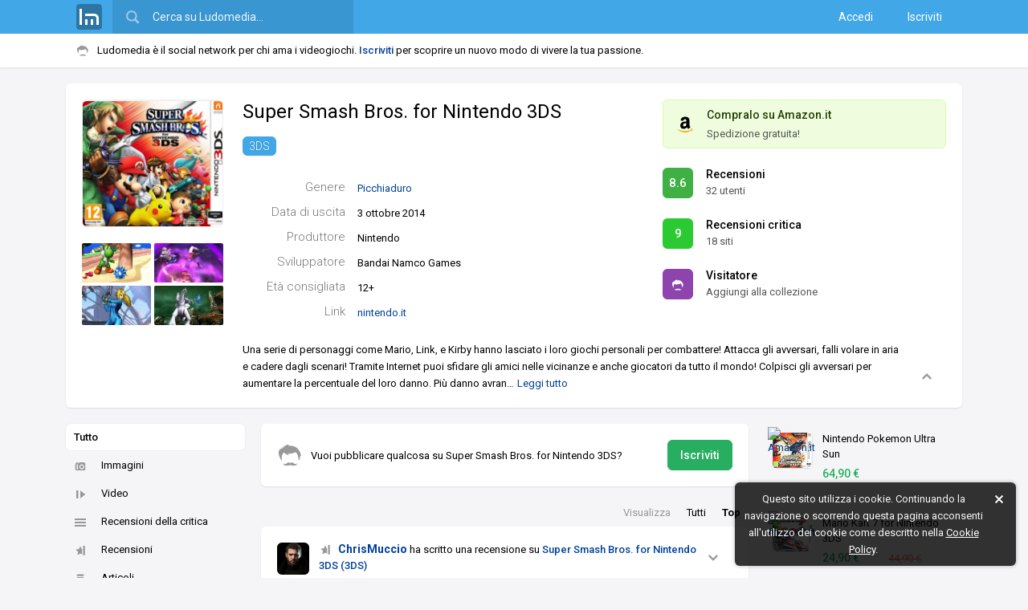

--- FILE ---
content_type: text/html; charset=UTF-8
request_url: https://www.ludomedia.it/3ds/super-smash-bros-for-nintendo-3ds/
body_size: 12429
content:
<!DOCTYPE html><html lang="it" class="desktop sidebarPreinit"><head><script>null!==window.navigator.userAgent.match(/MSIE|Trident/)&&(location.href="microsoft-edge:"+location.href,setTimeout((function(){location.href="https://support.microsoft.com/it-it/office/il-sito-web-che-si-stava-cercando-di-raggiungere-non-funziona-con-internet-explorer-8f5fc675-cd47-414c-9535-12821ddfc554"}),1e3));</script><!-- TradeDoubler site verification 3080864 --><meta http-equiv="Content-Type" content="text/html; charset=UTF-8"/><link rel="apple-touch-icon" sizes="180x180" href="/static/img/logo/icon/apple-touch-icon.png?v=v2017841150"><link rel="icon" type="image/png" href="/static/img/logo/icon/favicon-16x16.png?v=v2017841150" sizes="16x16"><link rel="manifest" href="/static/img/logo/icon/manifest.json?v=v2018725"><link rel="mask-icon" href="/static/img/logo/icon/safari-pinned-tab.svg?v=v2017841150" color="#01579b"><link rel="shortcut icon" href="/static/img/logo/icon/favicon.ico?v=v2017841150"><meta name="msapplication-config" content="/static/img/logo/icon/browserconfig.xml?v=v2017841150"><meta name="theme-color" content="#121212"><meta name="apple-mobile-web-app-title" content="Ludomedia"><meta name="application-name" content="Ludomedia">
<link rel="preconnect" href="https://fonts.gstatic.com"> <link rel="dns-prefetch" href="https://fonts.gstatic.com" /><link href="/static/ui/min/7sofh18henj000.css" rel="stylesheet" data-loader-priorita="10" type="text/css" /><style data-loader-priorita="30" class="pagRisorsa">#uiPagine{width:100%;max-width:none!important}.giocoSfondo{position:relative;height:80vh;max-height:1000px}.giocoSfondo .sfondoAbs{overflow:hidden;height:100%;position:absolute;top:0;left:0;width:100%;background:#121212}.giocoSfondo .sfondo{position:absolute;top:0;left:0;right:0;bottom:0;background-size:cover;background-repeat:no-repeat;background-position:center 25%;opacity:0;transition:opacity 0.5s}.giocoSfondo .sfondo.visibile{opacity:1}.giocoBody.senzaSfondo{margin-top:20px}.giocoBody.conSfondo{margin-top:-32vh;position:relative;z-index:1}@media screen and (min-height:1000px){.giocoBody.conSfondo{margin-top:-300px}}.giocoBody.conSfondo .giocoTop{margin-bottom:30px;box-shadow:0 1px 15px var(--blocco-rilievo-shadow-2-color)}.giocoTopSin{float:left;width:176px}.giocoTop .coverWp{position:relative}.giocoTop .coverWp .blurBack{display:none}.giocoTop .coverWp.conBlur{padding:42px 0;overflow:hidden;border-radius:6px}.giocoTop .coverWp.conBlur .blurBack{position:absolute;z-index:1;left:-10px;top:-10px;right:-10px;bottom:-10px;background-repeat:no-repeat;background-size:cover;background-position:center center;filter:blur(10px) brightness(.8);display:block}.giocoTop .coverWp.conBlur .coverImg{position:relative;z-index:2;border:0;border-radius:0}.giocoTopSin .coverWp{margin-bottom:20px}.giocoTopSin .coverImg{width:100%;box-sizing:border-box}.giocoTopDes .coverWp{display:none}.giocoTopImg{margin-top:-4px;opacity:0;transition:opacity 0.15s}.giocoTopImg .visibile{float:left;width:86px;margin-top:4px}.giocoTopImg .visibile:nth-child(even){margin-left:4px}.giocoTopImg img{width:100%;border-radius:2px}.giocoTopDes{margin-left:200px;position:relative}.giocoTopDes .strumenti{position:absolute;bottom:0;right:0}.giocoTopDes .titoloGioco{font-weight:400;font-size:24px;line-height:1.3;white-space:nowrap;overflow:hidden;margin:0}.giocoTopDes .infoBox{margin:30px 0 0}.giocoTopDes .informazioni{margin:15px 55px 0 0;display:none}.giocoTopDes .listaPiattaforme ul{list-style:none;margin:5px 0 0}.giocoTopDes .listaPiattaforme li{display:inline-block;margin-top:10px;margin-right:10px}.giocoTopDes .infoSinistra{float:left;width:510px}.giocoTopDes .colonnaDestra{margin-left:510px}.giocoTopDes .boxGiocoAmz{margin:0 0 13px 13px}.giocoPulsante{position:relative;padding:8px 12px;border-radius:6px;border:1px solid transparent;margin-bottom:5px}.giocoPulsante .linkAbs{position:absolute;left:0;right:0;bottom:0;top:0}.giocoPulsante.on,html.desktop .giocoPulsante:hover{border:1px solid var(--cliccabile-evidenza-border-color)}.giocoPulsante .vs{float:left;padding:0;margin-top:2px;margin-right:16px;width:38px;height:38px;line-height:38px}.giocoPulsante .vd{color:var(--pulsante-color);overflow:hidden}.giocoPulsante .titolo{color:var(--pulsante-color);font-weight:500;font-size:14px;white-space:nowrap;overflow:hidden;text-overflow:ellipsis;margin-bottom:0;line-height:1.5}.giocoPulsante .titolo a{color:var(--pulsante-color)}.giocoPulsante .sottotitolo{line-height:1.5;margin-bottom:0;color:var(--pulsante-testo-secondario-color)}.giocoContenutoSin{float:left;width:20%}.giocoContenutoCen{float:left;width:58%;box-sizing:border-box;padding:0 20px}.giocoContenutoDes{float:right;width:22%}.giocoAlertSloggato{position:relative}.giocoAlertSloggato .baffoLosco{position:absolute;top:50%;margin-top:-16px}.giocoAlertSloggato .spazioBaffo{padding-left:42px}.giocoAlertSloggato .iscriviti{width:20%;text-align:right}.giocoAlertSloggato .vuoiScrivere{width:80%;margin:0}.giocoLoadingIco{margin-top:30px}.giocoHead{position:relative}.giocoHead .titoloConPulsante .sn{overflow:hidden;margin:0}.giocoHead .titoloConPulsante .ds{float:right;margin-left:20px;margin-top:-5px}.giocoImmaginiLm{margin:10px 0 0 -10px}.giocoImmaginiLm .imgLink{width:25%;float:left;padding:10px 0 0 10px;box-sizing:border-box}.giocoImmaginiLm img{width:100%;border-radius:2px}.giocoRecensioniStat{margin:20px 0 0}.giocoRecensioniStat .votoBox{float:left;margin-right:15px;margin-top:3px}.giocoRecensioniStat .tt{font-weight:700}.giocoRecensioniStat p{margin:0}.giocoFasceVoti .apriRecensioniFascia{cursor:pointer;display:block;padding:3px 0}.giocoFasceVoti .cl1{width:20%}.giocoFasceVoti .cl2{width:50%}.giocoFasceVoti .cl3{width:30%}.giocoFasceVoti .nomeFascia{margin-left:20px;color:var(--testo-base-color)}.giocoFasceVoti .votiFascia{margin-left:15px;color:var(--sottotitolo-color)}.giocoFasceVoti .fascia{padding:5px 0;border:1px solid transparent}.giocoFasceVoti .fascia:hover .barraPerc{opacity:.9}.giocoFasceVoti .fascia.on{border:1px solid var(--cliccabile-evidenza-border-color)}.giocoFasceVoti .fascia.on .nomeFascia{font-weight:700}.giocoGiocatoriStat{margin-top:20px}.giocoGiocatoriStat .totali{margin:0 0 5px;line-height:24px}.giocoGiocatoriStat .totaliNum{font-size:18px;margin-right:10px}.giocoGiocatoriStat .totaliNum,.giocoGiocatoriStat .totaliTxt{display:inline-block;vertical-align:middle}.giocoGiocatoriStat .blocchi{margin-left:-15px}.giocoGiocatoriStat .blocco{float:left;width:50%}.giocoGiocatoriStat .bloccoIn{margin-left:15px;margin-top:15px}.giocoGiocatoriStat .desc{margin:0}.giocoGiocatoriStat .descSn{float:left}.giocoGiocatoriStat .descDs{float:right;color:var(--testo-secondario-2-color)}.giocoGiocatoriLista{margin-left:-12px;margin-top:15px}.giocoGiocatoriLista .utn{width:50%}.giocoGiocatoriLista .utn>a{margin:0 0 12px 12px}.giocoCritica h3.titoloEspansione{margin:0}.giocoCriticaTab{width:100%;margin:0 0 15px}.giocoCriticaTab td{padding:8px 0}.giocoCriticaTab .t1,.giocoCriticaTab .t2{width:50px}.giocoCriticaTab .votoBox{cursor:help}.giocoCriticaTab .t3{vertical-align:middle}.giocoCriticaTab .t4{width:160px}.giocoCriticaTab .t4Ridotto{display:none}.giocoCriticaTab .trMostraTutteRece td{padding:0}.giocoCriticaTab .rapportoFinale.laterale{margin-left:5px}.giocoCriticaTab .rapportoFinale.zero,.giocoCriticaTab .rapportoFinale.zero.it{color:var(--testo-disabilitato-color)}.giocoCriticaStat{margin-bottom:20px}.giocoCriticaStat .votoBox{float:left;margin-right:15px;margin-top:5px}.giocoCriticaStat .mediaModaMediana{overflow:hidden}.giocoCriticaStat .media{float:left;width:50%}.giocoCriticaStat .modaMediana{overflow:hidden}.giocoCriticaStat p{margin:0;line-height:1.7}.giocoCriticaStat .tt{margin-right:6px}.giocoCriticaStat .ttMedia{font-weight:700}.giocoCriticaStat .vl{color:var(--testo-secondario-color)}.giocoCriticaPosNeg{list-style:none;margin:0;overflow:hidden}.giocoCriticaPosNeg li{width:49%;float:left}.giocoCriticaPosNeg span{margin-right:10px}.giocoCriticaPosNeg .neg{margin-left:1%}.giocoCriticaTab .rapportoFinale.pos,.giocoCriticaPosNeg .pos a{color:#27ae60}.giocoCriticaTab .rapportoFinale.neg,.giocoCriticaPosNeg .neg a{color:#E74C3C}</style><style data-loader-priorita="70" class="pagRisorsa"> .backgroundTemaCorrente{background-color:#41A7E7}.menuNavHr a.sel{border-color:#41A7E7}</style><link href="https://fonts.googleapis.com/css2?family=Roboto+Condensed&amp;family=Roboto:ital,wght@0,300;0,400;0,500;0,700;1,400&amp;display=swap" rel="stylesheet"> 
<title>Super Smash Bros. for Nintendo 3DS - 3DS - Ludomedia</title>
<meta name="description" content="Super Smash Bros. for Nintendo 3DS ha una media voti di 8.6 con 32 recensioni dei giocatori e 18 recensioni della critica. Sviluppato da Bandai Namco Games e prodotto da Nintendo, è un picchiaduro uscito il  3 ottobre 2014 per 3DS." />
<meta name="keywords" content="super smash bros. for nintendo 3ds,super smash bros for nintendo 3ds" />
<meta name="twitter:site" content="@ludomedia" />
<meta name="twitter:creator" content="@ludomedia" />
<meta name="twitter:card" content="summary_large_image" />
<meta name="twitter:image" content="https://ldm.r1-it.storage.cloud.it/screens/ea/a0/eaa06438978c5bfe2d99bcef2fb65c7d.jpg" />
<meta property="og:site_name" content="Ludomedia" />
<meta property="og:title" content="Super Smash Bros. for Nintendo 3DS" />
<meta property="og:type" content="game" />
<meta property="og:description" content="Super Smash Bros. for Nintendo 3DS ha una media voti di 8.6 con 32 recensioni dei giocatori e 18 recensioni della critica. Sviluppato da Bandai Namco Games e prodotto da Nintendo, è un picchiaduro uscito il  3 ottobre 2014 per 3DS." />
<meta property="og:url" content="https://www.ludomedia.it/3ds/super-smash-bros-for-nintendo-3ds/" />
<meta property="og:image" content="https://ldm.r1-it.storage.cloud.it/covers/3ds/Super-Smash-Bros-for-Nintendo-3DS.png" />
<link rel="canonical" href="https://www.ludomedia.it/3ds/super-smash-bros-for-nintendo-3ds/" />
<link rel="image_src" href="https://ldm.r1-it.storage.cloud.it/covers/3ds/Super-Smash-Bros-for-Nintendo-3DS.png" />
<meta name="viewport" content="width=device-width, height=device-height, initial-scale=1.0, maximum-scale=1.0, user-scalable=no, target-densityDpi=device-dpi"/><meta name="mobile-web-app-capable" content="yes"><link rel="alternate" type="application/rss+xml" title="Ludomedia" href="https://www.ludomedia.it/feed-rss" /><meta property="fb:app_id" content="113091118736473" /><meta property="fb:page_id" content="214615330498" /><meta name="msvalidate.01" content="E86B1B61ADF156383BA6CCE5BC244D45" /><script async src="https://www.googletagmanager.com/gtag/js?id=UA-13126513-2"></script>
<script>
GA_MEASUREMENT_ID = 'UA-13126513-2';
window.dataLayer = window.dataLayer || [];
function gtag(){dataLayer.push(arguments);}
gtag('js', new Date());
gtag('config', GA_MEASUREMENT_ID, {"anonymize_ip":true});
</script></head><body><div id="uiWrapper"><div id="uiLoadingPagina"><div class="barra"></div></div><div id="uiHeader" class="reminderOn"><div id="uiHeaderFix"><div id="uiHeaderBlue" class="backgroundTemaCorrente"><div id="uiHeaderCen" class="uiWidth"><div class="cfix"><a href="/" title="Ludomedia" class="clickabileHeader logoLm"><span class="ico32x32 icoLogoBoxato32Opaco"></span></a><div id="uiHeaderCerca"><input type="text" value="" placeholder="Cerca su Ludomedia…" name="cerca" /><span class="ico24x24 icoCercaBianca"></span></div><div id="uiHeaderUtente" class="cfix"><nav class="accessoCreaProfilo"><a href="/accedi" title="Accedi con il tuo profilo">Accedi</a> <a href="/iscriviti" title="Crea il tuo profilo su Ludomedia" class="margineSin">Iscriviti</a> </nav></div></div></div></div><div id="uiReminder"><div class="uiWidth cfix noWrapEll"><div id="uiReminderPd"><span class="ico16x16 icoBaffo mr2 icoAlFix"></span>Ludomedia è il social network per chi ama i videogiochi. <a href="/iscriviti" class="call2Action" title="Crea il tuo profilo su Ludomedia">Iscriviti</a> per scoprire un nuovo modo di vivere la tua passione.</div></div></div></div></div><div id="uiBody" class="siFooter headerTopReminder"><div id="uiPagine" class="uiWidth"><div class="uiPagina">
<script type="application/ld+json">{
    "@context": "https://schema.org",
    "@type": "BreadcrumbList",
    "itemListElement": [
        {
            "@type": "ListItem",
            "position": 1,
            "name": "3DS",
            "item": "https://www.ludomedia.it/3ds/"
        },
        {
            "@type": "ListItem",
            "position": 2,
            "name": "Super Smash Bros. for Nintendo 3DS",
            "item": "https://www.ludomedia.it/3ds/super-smash-bros-for-nintendo-3ds/"
        }
    ]
} 
</script>
<script type="application/ld+json">{
    "@context": "https://schema.org/",
    "@type": "VideoGame",
    "applicationCategory": "Game",
    "name": "Super Smash Bros. for Nintendo 3DS",
    "description": "Sviluppato da Bandai Namco Games e prodotto da Nintendo, Super Smash Bros. for Nintendo 3DS \u00e8 un picchiaduro uscito il  3 ottobre 2014 per 3DS.",
    "url": "https://www.ludomedia.it/3ds/super-smash-bros-for-nintendo-3ds/",
    "genre": "Picchiaduro",
    "gamePlatform": "3DS",
    "operatingSystem": "3DS",
    "author": {
        "@type": "Organization",
        "name": "Bandai Namco Games"
    },
    "publisher": {
        "@type": "Organization",
        "name": "Nintendo"
    },
    "contentRating": "PEGI 12+",
    "image": "https://ldm.r1-it.storage.cloud.it/covers/3ds/Super-Smash-Bros-for-Nintendo-3DS.png",
    "sameAs": "https://www.nintendo.it/Giochi/Nintendo-3DS/Super-Smash-Bros-for-Nintendo-3DS-864329.html",
    "aggregateRating": {
        "@type": "AggregateRating",
        "bestRating": "10",
        "worstRating": "0.1",
        "ratingValue": "9.0",
        "ratingCount": "18",
        "reviewCount": "18"
    }
}</script><div class="uiWrapperPaginaT0 giocoWp"><div class="uiWidth giocoBody senzaSfondo"><header class="giocoTop boxBianco pd20 cfix"><div class="giocoTopSin"><figure class="coverWp"><a href="/3ds/super-smash-bros-for-nintendo-3ds/" title="Super Smash Bros. for Nintendo 3DS (3DS)" class="pagApriAsync"><div class="blurBack" style="background-image:url(https://ldm.r1-it.storage.cloud.it/covers/3ds/Super-Smash-Bros-for-Nintendo-3DS.png)"></div><img data-lazy-src="https://ldm.r1-it.storage.cloud.it/covers/3ds/Super-Smash-Bros-for-Nintendo-3DS.png" alt="Cover Super Smash Bros. for Nintendo 3DS (3DS)" class="coverImg coverBoxata p8 lazyImgFade" /></a></figure><aside class="giocoTopImg cfix"><a href="https://ldm.r1-it.storage.cloud.it/screens/ea/a0/eaa06438978c5bfe2d99bcef2fb65c7d.jpg" class="galleryLink visibile" data-gallery-group="gioco-58940" title="Immagine Super Smash Bros. for Nintendo 3DS (3DS)"><img src="https://ldm.r1-it.storage.cloud.it/screens/ea/a0/thumbs/eaa06438978c5bfe2d99bcef2fb65c7d.jpg" alt="Immagine Super Smash Bros. for Nintendo 3DS (3DS)" class="lazyImgFade" /></a> <a href="https://ldm.r1-it.storage.cloud.it/screens/b9/52/b95272ca285499206bd01c2694637733.jpg" class="galleryLink visibile" data-gallery-group="gioco-58940" title="Immagine Super Smash Bros. for Nintendo 3DS (3DS)"><img src="https://ldm.r1-it.storage.cloud.it/screens/b9/52/thumbs/b95272ca285499206bd01c2694637733.jpg" alt="Immagine Super Smash Bros. for Nintendo 3DS (3DS)" class="lazyImgFade" /></a> <a href="https://ldm.r1-it.storage.cloud.it/screens/90/31/9031661a1126fc09c1e2e9086c8d5a2a.jpg" class="galleryLink visibile" data-gallery-group="gioco-58940" title="Immagine Super Smash Bros. for Nintendo 3DS (3DS)"><img src="https://ldm.r1-it.storage.cloud.it/screens/90/31/thumbs/9031661a1126fc09c1e2e9086c8d5a2a.jpg" alt="Immagine Super Smash Bros. for Nintendo 3DS (3DS)" class="lazyImgFade" /></a> <a href="https://ldm.r1-it.storage.cloud.it/screens/f6/45/f6459298e012ff52fac7c3ac1f92a314.jpg" class="galleryLink visibile" data-gallery-group="gioco-58940" title="Immagine Super Smash Bros. for Nintendo 3DS (3DS)"><img src="https://ldm.r1-it.storage.cloud.it/screens/f6/45/thumbs/f6459298e012ff52fac7c3ac1f92a314.jpg" alt="Immagine Super Smash Bros. for Nintendo 3DS (3DS)" class="lazyImgFade" /></a> <a href="https://ldm.r1-it.storage.cloud.it/screens/35/75/357568dbc8e72a04e84fcea37244267e.jpg" class="galleryLink nascosta" data-gallery-group="gioco-58940" title="Immagine Super Smash Bros. for Nintendo 3DS (3DS)"></a> <a href="https://ldm.r1-it.storage.cloud.it/screens/87/62/8762858b60e917240a18f4884def1cae.jpg" class="galleryLink nascosta" data-gallery-group="gioco-58940" title="Immagine Super Smash Bros. for Nintendo 3DS (3DS)"></a> </aside></div><div class="giocoTopDes"><div class="floatMarginFix"><div class="cfix"><div class="infoSinistra"><h1 class="titoloGioco"><a href="/3ds/super-smash-bros-for-nintendo-3ds/" title="Super Smash Bros. for Nintendo 3DS (3DS)" class="titoloCliccabile pagApriAsync">Super Smash Bros. for Nintendo 3DS <span style="display:none">3DS</span></a></h1><nav class="listaPiattaforme"><ul><li><a href="/3ds/super-smash-bros-for-nintendo-3ds/" title="Super Smash Bros. for Nintendo 3DS (3DS)" class="targhetta pagApriAsync" data-async-mantieni-scroll="1" style="background:#41a7e7">3DS</a></li></ul></nav><figure class="coverWp"><a href="/3ds/super-smash-bros-for-nintendo-3ds/" title="Super Smash Bros. for Nintendo 3DS (3DS)" class="pagApriAsync"><div class="blurBack" style="background-image:url(https://ldm.r1-it.storage.cloud.it/covers/3ds/Super-Smash-Bros-for-Nintendo-3DS.png)"></div><img data-lazy-src="https://ldm.r1-it.storage.cloud.it/covers/3ds/Super-Smash-Bros-for-Nintendo-3DS.png" alt="Cover Super Smash Bros. for Nintendo 3DS (3DS)" class="coverImg coverBoxata p8 lazyImgFade" /></a></figure><dl class="infoBox l25"><dt>Genere</dt><dd><a href="/3ds/per-genere/3-picchiaduro/1" title="Migliori picchiaduro per 3DS" class="pagApriAsync">Picchiaduro</a></dd><dt>Data di uscita</dt><dd> 3 ottobre 2014</dd><dt>Produttore</dt><dd>Nintendo</dd><dt>Sviluppatore</dt><dd>Bandai Namco Games</dd><dt>Età consigliata</dt><dd><span style="cursor:pointer" title="&lt;img src=&quot;/static/img/pegi/12.png&quot; style=&quot;margin-right:5px&quot;&gt;PEGI" class="tooltipRight">12+</span></dd><dt>Link</dt><dd><a href="https://www.nintendo.it/Giochi/Nintendo-3DS/Super-Smash-Bros-for-Nintendo-3DS-864329.html" target="_blank">nintendo.it</a></dd></dl><p class="informazioni">Una serie di personaggi come Mario, Link, e Kirby hanno lasciato i loro giochi personali per combattere! Attacca gli avversari, falli volare in aria e cadere dagli scenari! Tramite Internet puoi sfidare gli amici nelle vicinanze e anche giocatori da tutto il mondo!<br />
<br />
Colpisci gli avversari per aumentare la percentuale del loro danno. Più danno avranno i tuoi avversari, più in alto li farai volare.<br />
<br />
Usa potenti attacchi Smash per far volare gli avversari e farli cadere dagli scenari.<br />
<br />
Se vieni lanciato da uno scenario puoi usare i salti e le mosse speciali per tornare sulla piattaforma e continuare a combattere.</p></div><div class="colonnaDestra"><div class="floatMarginFix"><aside class="boxGiocoAmz"><a href="https://www.ludomedia.it/roggan.php?u=https%3A%2F%2Fwww.amazon.it%2Fgp%2Fsearch%3Fie%3DUTF8%26keywords%3DSuper%2BSmash%2BBros.%2Bfor%2BNintendo%2B3DS%26tag%3Dludomediait-21&amp;c=e019d33c73a57e6bbfdf084cc11d72ae" target="_blank" rel="nofollow"><span class="ico24x24 icoAmazon"></span><p class="pr pr1">Compralo su Amazon.it</p><p class="pr pr2"><span class="sped">Spedizione gratuita!</span></p></a></aside><div title="Recensioni Super Smash Bros. for Nintendo 3DS (3DS)" class="giocoPulsante cfix" data-sezione="4"><a href="/3ds/super-smash-bros-for-nintendo-3ds/recensioni" class="linkAbs apriSezioneGioco" data-sezione="4"></a><div class="votoBox vs utn" data-vbg="8">8.6</div> <div class="vd"><h3 class="titolo"><a href="/3ds/super-smash-bros-for-nintendo-3ds/recensioni" class="apriSezioneGioco" data-sezione="4" title="Recensioni Super Smash Bros. for Nintendo 3DS (3DS)">Recensioni</a></h3><p class="sottotitolo">32 utenti</p></div></div> <div title="Recensioni critica Super Smash Bros. for Nintendo 3DS (3DS)" class="giocoPulsante cfix" data-sezione="3"><a href="/3ds/super-smash-bros-for-nintendo-3ds/recensioni-critica" class="linkAbs apriSezioneGioco" data-sezione="3"></a><div class="votoBox vs" data-vbg="9">9</div> <div class="vd"><h3 class="titolo"><a href="/3ds/super-smash-bros-for-nintendo-3ds/recensioni-critica" class="apriSezioneGioco" data-sezione="3" title="Recensioni critica Super Smash Bros. for Nintendo 3DS (3DS)">Recensioni critica</a></h3><p class="sottotitolo">18 siti</p></div></div><div class="giocoPulsante cfix"><a href="/iscriviti" onclick="lm.apriFboxSloggato();return false" class="linkAbs"></a><div class="votoBox vs utn"><span class="ico16x16 icoBaffo baffoLosco icoFilterWhite"></span></div> <div class="vd"><h3 class="titolo">Visitatore</h3><p class="sottotitolo">Aggiungi alla collezione</p></div></div> </div></div></div><p class="informazioni">Una serie di personaggi come Mario, Link, e Kirby hanno lasciato i loro giochi personali per combattere! Attacca gli avversari, falli volare in aria e cadere dagli scenari! Tramite Internet puoi sfidare gli amici nelle vicinanze e anche giocatori da tutto il mondo!<br />
<br />
Colpisci gli avversari per aumentare la percentuale del loro danno. Più danno avranno i tuoi avversari, più in alto li farai volare.<br />
<br />
Usa potenti attacchi Smash per far volare gli avversari e farli cadere dagli scenari.<br />
<br />
Se vieni lanciato da uno scenario puoi usare i salti e le mosse speciali per tornare sulla piattaforma e continuare a combattere.</p></div><button class="it off strumenti" data-top=1><span class="ico16x16 icoRiduci"></span></button><div class="ludomenu menuStrumenti"><ul><li><a onclick="lm.condividiSu.apri();return false">Condividi URL</a></li><li><a onclick="lm.apriFboxSegnalazione('t=3&amp;id=58940');return false">Segnala un errore</a></li><li><a onclick="lm.apriFboxSegnalazione('t=2&amp;id=58940');return false">Segnala recensione</a></li></ul></div></div></header><div class="giocoContenutoWp cfix"><div class="giocoContenutoSin"><nav class="boxTrasparente"><ul class="menuVrt filtroBch" data-jsid="BachecaGioco"><li><a href="/3ds/super-smash-bros-for-nintendo-3ds/" title="Super Smash Bros. for Nintendo 3DS - 3DS" data-sezione="0" data-tipo="0" data-titolo="Super Smash Bros. for Nintendo 3DS - 3DS" class="ogg icoHoverOn on">Tutto</a></li><li><a href="/3ds/super-smash-bros-for-nintendo-3ds/immagini" title="Immagini - Super Smash Bros. for Nintendo 3DS - 3DS" data-sezione="1" data-tipo="8" data-titolo="Immagini - Super Smash Bros. for Nintendo 3DS - 3DS" class="ogg icoHoverOn"><span class="ico16x16 icoI8 icoSinistra"></span>Immagini</a></li><li><a href="/3ds/super-smash-bros-for-nintendo-3ds/video" title="Video - Super Smash Bros. for Nintendo 3DS - 3DS" data-sezione="2" data-tipo="7" data-titolo="Video - Super Smash Bros. for Nintendo 3DS - 3DS" class="ogg icoHoverOn"><span class="ico16x16 icoI7 icoSinistra"></span>Video</a></li><li><a href="/3ds/super-smash-bros-for-nintendo-3ds/recensioni-critica" title="Recensioni della critica - Super Smash Bros. for Nintendo 3DS - 3DS" data-sezione="3" data-tipo="-1" data-titolo="Recensioni della critica - Super Smash Bros. for Nintendo 3DS - 3DS" class="ogg icoHoverOn"><span class="ico16x16 icoListaVr icoSinistra"></span>Recensioni della critica</a></li><li><a href="/3ds/super-smash-bros-for-nintendo-3ds/recensioni" title="Recensioni - Super Smash Bros. for Nintendo 3DS - 3DS" data-sezione="4" data-tipo="1" data-titolo="Recensioni - Super Smash Bros. for Nintendo 3DS - 3DS" class="ogg icoHoverOn"><span class="ico16x16 icoI1 icoSinistra"></span>Recensioni</a></li><li><a href="/3ds/super-smash-bros-for-nintendo-3ds/articoli" title="Articoli - Super Smash Bros. for Nintendo 3DS - 3DS" data-sezione="5" data-tipo="11" data-titolo="Articoli - Super Smash Bros. for Nintendo 3DS - 3DS" class="ogg icoHoverOn"><span class="ico16x16 icoI11 icoSinistra"></span>Articoli</a></li><li><a href="/3ds/super-smash-bros-for-nintendo-3ds/annunci" title="Annunci - Super Smash Bros. for Nintendo 3DS - 3DS" data-sezione="7" data-tipo="5" data-titolo="Annunci - Super Smash Bros. for Nintendo 3DS - 3DS" class="ogg icoHoverOn"><span class="ico16x16 icoI5 icoSinistra"></span>Annunci</a></li><li><a href="/3ds/super-smash-bros-for-nintendo-3ds/giocatori" title="Giocatori - Super Smash Bros. for Nintendo 3DS - 3DS" data-sezione="10" data-tipo="-1" data-titolo="Giocatori - Super Smash Bros. for Nintendo 3DS - 3DS" class="ogg icoHoverOn"><span class="ico16x16 icoG3 icoSinistra"></span>Giocatori</a></li></ul></nav><aside class="boxTrasparente"><div class="boxTitolo fw500"><h3 class="hTitolo"><a href="/3ds/super-smash-bros-for-nintendo-3ds/giocatori" class="apriSezioneGioco" data-sezione="10" title="Giocatori - Super Smash Bros. for Nintendo 3DS - 3DS">Giocatori (587)</a></h3></div><ul class="lista50Vrt"><li><a href="/bulleta-20129" class="link cfix" title="Bulleta"><img src="https://ldm3.r1-it.storage.cloud.it/av/25/12/20/thumbs/6945f2121952e.jpg" alt="Avatar Bulleta" class="avatar" /> <span class="destra">Bulleta</span></a></li><li><a href="/spinavt-59071" class="link cfix" title="SpinaVT"><img src="https://ldm3.r1-it.storage.cloud.it/av/25/12/14/thumbs/693f130e3ba84.jpg" alt="Avatar SpinaVT" class="avatar" /> <span class="destra">SpinaVT</span></a></li><li><a href="/max-kryptoniano-34752" class="link cfix" title="max_kryptoniano"><img src="https://ldm2.r1-it.storage.cloud.it/av/21/7/23/thumbs/60faac2ea31d4.png" alt="Avatar max_kryptoniano" class="avatar" /> <span class="destra">max_kryptoniano</span></a></li><li><a href="/ciolone-58860" class="link cfix" title="Ciolone"><img src="https://www.ludomedia.it/static/img/av/thumbs/D07.jpg" alt="Avatar Ciolone" class="avatar" /> <span class="destra">Ciolone</span></a></li><li><a href="/overhaul-58794" class="link cfix" title="Overhaul"><img src="https://ldm3.r1-it.storage.cloud.it/av/25/10/13/thumbs/68ecc8f4ac2b9.jpg" alt="Avatar Overhaul" class="avatar" /> <span class="destra">Overhaul</span></a></li><li><a href="/3ds/super-smash-bros-for-nintendo-3ds/giocatori" class="link noav apriSezioneGioco" data-sezione="10"><span class="avatar mostraAltri">+</span><span class="destra">Mostra altri</span></a></li></ul></aside><aside class="boxTrasparente"><div class="boxTitolo fw500"><h3 class="hTitolo"><a class="cursorPointer apriFboxStanzeGioco">Stanze</a></h3></div><ul class="lista50Vrt"><li><a href="/sbit-smash-bros-italia-3311S" class="link cfix"><img src="https://ldm2.r1-it.storage.cloud.it/logo/14-10/2/thumbs/542da414e3b6d.jpg" alt="Logo SBIT - Smash Bros. Italia" class="avatar" /> <span class="destra">SBIT - Smash Bros. Italia</span></a></li></ul></aside><aside class="boxTrasparente"><div class="boxTitolo fw500"><h3 class="hTitolo"><a href="/3ds/per-genere/3-picchiaduro/1" class="cursorPointer pagApriAsync">Migliori picchiaduro per 3DS</a></h3></div><div class="listaGiochiVrTiny"><div><a href="/3ds/super-smash-bros-for-nintendo-3ds/" class="gioco cfix pagApriAsync" title="Super Smash Bros. for Nintendo 3DS - 3DS"><span class="sin">   <img src="https://ldm.r1-it.storage.cloud.it/covers/3ds/thumbs/Super-Smash-Bros-for-Nintendo-3DS.png" alt="Cover Super Smash Bros. for Nintendo 3DS - 3DS" class="cover" /></span><span class="des"><span class="titolo riga"><span class="posizione">1.</span> Super Smash Bros. for Nintendo 3DS</span><span class="stato riga"><span class="testoSpazioDestra votoCl" data-vcl="9">9</span> voto critica</span></span></a><a href="/3ds/super-street-fighter-iv-3d-edition/" class="gioco cfix pagApriAsync" title="Super Street Fighter IV 3D Edition - 3DS"><span class="sin">   <img src="https://ldm.r1-it.storage.cloud.it/covers/3ds/thumbs/super-street-fighter-iv-3d-edition.jpg" alt="Cover Super Street Fighter IV 3D Edition - 3DS" class="cover" /></span><span class="des"><span class="titolo riga"><span class="posizione">2.</span> Super Street Fighter IV 3D Edition</span><span class="stato riga"><span class="testoSpazioDestra votoCl" data-vcl="8">8.5</span> voto critica</span></span></a><a href="/3ds/dead-or-alive-dimensions/" class="gioco cfix pagApriAsync" title="Dead or Alive: Dimensions - 3DS"><span class="sin">   <img src="https://ldm.r1-it.storage.cloud.it/covers/3ds/thumbs/dead-or-alive-dimensions.jpg" alt="Cover Dead or Alive: Dimensions - 3DS" class="cover" /></span><span class="des"><span class="titolo riga"><span class="posizione">3.</span> Dead or Alive: Dimensions</span><span class="stato riga"><span class="testoSpazioDestra votoCl" data-vcl="8">8.5</span> voto critica</span></span></a><a href="/3ds/tekken-3d-prime-edition/" class="gioco cfix pagApriAsync" title="Tekken 3D Prime Edition - 3DS"><span class="sin">   <img src="https://ldm.r1-it.storage.cloud.it/covers/3ds/thumbs/Tekken-3D-Prime-Edition.jpg" alt="Cover Tekken 3D Prime Edition - 3DS" class="cover" /></span><span class="des"><span class="titolo riga"><span class="posizione">4.</span> Tekken 3D Prime Edition</span><span class="stato riga"><span class="testoSpazioDestra votoCl" data-vcl="6">6.8</span> voto critica</span></span></a><a href="/3ds/dragon-ball-z-extreme-butouden/" class="gioco cfix pagApriAsync" title="Dragon Ball Z: Extreme Butouden - 3DS"><span class="sin">   <img src="https://ldm.r1-it.storage.cloud.it/covers/3ds/thumbs/Dragon-Ball-Z-Extreme-Butouden-550fd1380ffb5.jpg" alt="Cover Dragon Ball Z: Extreme Butouden - 3DS" class="cover" /></span><span class="des"><span class="titolo riga"><span class="posizione">5.</span> Dragon Ball Z: Extreme Butouden</span><span class="stato riga"><span class="testoSpazioDestra votoCl" data-vcl="6">6.6</span> voto critica</span></span></a></div></div></aside></div><div class="giocoContenutoDes"><aside class="boxTrasparente boxpbiLink"><div><div><div class="col"><a href="https://www.ludomedia.it/ad.php?aid=240410&amp;acd=55ac43b5c6c76d0d42be2dad2be80d3833f0964151b5f5208bc18ab2232ba011&amp;acp=b69465fb711353a0169c0fc13402a45aa93721bf" target="_blank" rel="nofollow" title="Nintendo Pokemon Ultra Sun" class="pbiLink icoHoverOn cfix"><span class="sin"><img src="https://m.media-amazon.com/images/I/61FoEhHZ7bL._SL160_.jpg" alt="Nintendo Pokemon Ultra Sun" class="thumb" /><img src="https://www.google.com/s2/favicons?domain=www.amazon.it" alt="Amazon.it" class="icona16" /></span><span class="ds"><span class="titolo">Nintendo Pokemon Ultra Sun</span><span class="foot"><span class="prezzo p1">64,90 €</span></span></span></a></div><div class="col"><a href="https://www.ludomedia.it/ad.php?aid=286209&amp;acd=bf5524cf5fdc3c07665b9670f80f0d5e6fadfcb953a75faac721186786d5bc8a&amp;acp=2b472c12e8c7031991608773c77615d60447ee8b" target="_blank" rel="nofollow" title="Mario Kart 7 for Nintendo 3DS" class="pbiLink icoHoverOn cfix"><span class="sin"><img src="https://m.media-amazon.com/images/I/51-7c5jGrvL._SL160_.jpg" alt="Mario Kart 7 for Nintendo 3DS" class="thumb" /><img src="https://www.google.com/s2/favicons?domain=www.amazon.it" alt="Amazon.it" class="icona16" /></span><span class="ds"><span class="titolo">Mario Kart 7 for Nintendo 3DS</span><span class="foot"><span class="prezzo p1">24,90 €</span><span class="prezzo p2">44,90 €</span></span></span></a></div><div class="col"><a href="https://www.ludomedia.it/ad.php?aid=272213&amp;acd=6c2cc0b6054dbc1e543648d3fdbc9763010bf1dd4e6dd9458841a87193266690&amp;acp=737854bc6da88933a4f317792f68da250d113527" target="_blank" rel="nofollow" title="Pokémon Y" class="pbiLink icoHoverOn cfix"><span class="sin"><img src="https://m.media-amazon.com/images/I/51HbHhj3I8L._SL160_.jpg" alt="Pokémon Y" class="thumb" /><img src="https://www.google.com/s2/favicons?domain=www.amazon.it" alt="Amazon.it" class="icona16" /></span><span class="ds"><span class="titolo">Pokémon Y</span><span class="foot"><span class="prezzo p1">54,99 €</span></span></span></a></div><div class="col"><a href="https://www.ludomedia.it/ad.php?aid=234696&amp;acd=e4b18248e95ff970290cd45c1a6b6cdfc9c43539398f24aaf4e2002dd7a0b1c8&amp;acp=5005603025a1a81187adc444e4e4e9ea1d7027f8" target="_blank" rel="nofollow" title="Pokémon Luna - Nintendo 3DS" class="pbiLink icoHoverOn cfix"><span class="sin"><img src="https://m.media-amazon.com/images/I/61N6Q9E18OL._SL160_.jpg" alt="Pokémon Luna - Nintendo 3DS" class="thumb" /><img src="https://www.google.com/s2/favicons?domain=www.amazon.it" alt="Amazon.it" class="icona16" /></span><span class="ds"><span class="titolo">Pokémon Luna - Nintendo 3DS</span><span class="foot"><span class="prezzo p1">29,99 €</span></span></span></a></div><div class="col"><a href="https://www.ludomedia.it/ad.php?aid=298195&amp;acd=a5ed5475a8ebb7a7e9d6d0eec01f2e362683c3971f01787812859369019b7853&amp;acp=07f9fb2519853143ef25eb56df3fd296fdfef368" target="_blank" rel="nofollow" title="Animal Crossing: New Leaf - Welcome amiibo! - Nintendo 3DS" class="pbiLink icoHoverOn cfix"><span class="sin"><img src="https://m.media-amazon.com/images/I/61uW8fMw7mL._SL160_.jpg" alt="Animal Crossing: New Leaf - Welcome amiibo! - Nintendo 3DS" class="thumb" /><img src="https://www.google.com/s2/favicons?domain=www.amazon.it" alt="Amazon.it" class="icona16" /></span><span class="ds"><span class="titolo">Animal Crossing: New Leaf - Welcome amiibo! - Nintendo 3DS</span><span class="foot"><span class="prezzo p1">44,90 €</span><span class="prezzo p2">54,90 €</span></span></span></a></div><div class="col"><a href="https://www.ludomedia.it/ad.php?aid=317720&amp;acd=f741be0bc48c0f4d9a23a5cd1dd48b34395bc416371a4d07e697d6cf043fafeb&amp;acp=b45dac78009ae1bef1ec9c66e198e7ff29fc2954" target="_blank" rel="nofollow" title="Mario Kart 7" class="pbiLink icoHoverOn cfix"><span class="sin"><img src="https://m.media-amazon.com/images/I/516YsXG9y8L._SL160_.jpg" alt="Mario Kart 7" class="thumb" /><img src="https://www.google.com/s2/favicons?domain=www.amazon.it" alt="Amazon.it" class="icona16" /></span><span class="ds"><span class="titolo">Mario Kart 7</span><span class="foot"><span class="prezzo p1">19,89 €</span><span class="prezzo p2">44,90 €</span></span></span></a></div><div class="col"><a href="https://www.ludomedia.it/ad.php?aid=288518&amp;acd=53727573e176df340605905287c26bf13a9f91f5cc537e601fb9329b83c1bf56&amp;acp=7967729f7052336d63006d3e9afc730611375db7" target="_blank" rel="nofollow" title="Nintendo The Legend of Zelda: Majora&#039;s Mask 3D, 3DS Standard Anglais Nintendo 3DS" class="pbiLink icoHoverOn cfix"><span class="sin"><img src="https://m.media-amazon.com/images/I/61GVMOCAOUL._SL160_.jpg" alt="Nintendo The Legend of Zelda: Majora&#039;s Mask 3D, 3DS Standard Anglais Nintendo 3DS" class="thumb" /><img src="https://www.google.com/s2/favicons?domain=www.amazon.it" alt="Amazon.it" class="icona16" /></span><span class="ds"><span class="titolo">Nintendo The Legend of Zelda: Majora&#039;s Mask 3D, 3DS Standard Anglais Nintendo 3DS</span><span class="foot"><span class="prezzo p1">39,90 €</span><span class="prezzo p2">74,98 €</span></span></span></a></div><div class="col"><a href="https://www.ludomedia.it/ad.php?aid=314&amp;acd=3253277546b3c4d98e29957f7edbc2325e374bd6f994f9543c731f6cd153a13e&amp;acp=889bff064d10f38988b50dc4d33be11daaba943e" target="_blank" rel="nofollow" title="Yo-Kai Watch 2: Psicospettri - Nintendo 3DS" class="pbiLink icoHoverOn cfix"><span class="sin"><img src="https://m.media-amazon.com/images/I/61Z35Pg82fL._SL160_.jpg" alt="Yo-Kai Watch 2: Psicospettri - Nintendo 3DS" class="thumb" /><img src="https://www.google.com/s2/favicons?domain=www.amazon.it" alt="Amazon.it" class="icona16" /></span><span class="ds"><span class="titolo">Yo-Kai Watch 2: Psicospettri - Nintendo 3DS</span><span class="foot"><span class="prezzo p1">32,88 €</span><span class="prezzo p2">41,73 €</span></span></span></a></div><div class="col"><a href="https://www.ludomedia.it/ad.php?aid=324059&amp;acd=19d01a765155c50a35f293fd8604fcb5b7c02ca49ea4982209557dce7c63305b&amp;acp=e0dd360683eb04fd2b822c6c867a65b9ec39d75d" target="_blank" rel="nofollow" title="Rhythm Paradise Megamix - Nintendo 3DS" class="pbiLink icoHoverOn cfix"><span class="sin"><img src="https://m.media-amazon.com/images/I/61S4ald3SLL._SL160_.jpg" alt="Rhythm Paradise Megamix - Nintendo 3DS" class="thumb" /><img src="https://www.google.com/s2/favicons?domain=www.amazon.it" alt="Amazon.it" class="icona16" /></span><span class="ds"><span class="titolo">Rhythm Paradise Megamix - Nintendo 3DS</span><span class="foot"><span class="prezzo p1">29,60 €</span></span></span></a></div></div></div></aside></div><div class="giocoContenutoCen"><main class="uiSpazioLaterale500"><div class="giocoHeadWp"><header class="giocoHead noMobile appendiTop boxBianco pd20" style="display:none"><h2 class="mb0">Interventi su Super Smash Bros. for Nintendo 3DS</h2></header></div><aside class="boxBianco pd20 cfix giocoAlertSloggato"><span class="ico32x32 icoBaffo baffoLosco"></span><div class="spazioBaffo"><p class="inblock vuoiScrivere">Vuoi pubblicare qualcosa su Super Smash Bros. for Nintendo 3DS?</p><div class="inblock iscriviti"><a href="/iscriviti" class="it verde iscrivitiLink">Iscriviti</a></div></div></aside><section class="bchWp" data-jsid="BachecaGioco" data-id="[58940]" data-tipo="gioco" data-tipo-interventi="0" data-privacy="2" data-async="1"><div class="bchPrivacy" data-jsid="BachecaGioco"><a>Visualizza</a><a class="cursorPointer" data-prv="0">Tutti</a><a class="cursorPointer" data-prv="2">Top</a></div><div class="bchIntWp"></div><div class="bchVuota"><div class="boxBianco pd20 lastChildFix"><p>Non ci sono interventi da mostrare 😔</p></div></div></section></main></div></div></div></div></div></div><footer id="uiFooter"><div id="uiFooterIn"><nav><ul class="footerNavList"><li><span class="footerNavElem">&copy; 2026</span> <a class="footerNavElem" href="/" title="Ludomedia">Ludomedia</a></li><li><a class="footerNavElem pagApriAsync" href="/novita/" title="Notizie e classifiche dal mondo dei videogiochi">Novità</a></li><li><a class="footerNavElem pagApriAsync" href="/domande/1" title="Domande inviate dagli utenti su videogiochi e di ogni genere">Domande</a></li><li><a class="footerNavElem pagApriAsync" href="/mercatino/" title="Annunci di compravendita di giochi e console inviati dagli utenti">Mercatino</a></li><li><a class="footerNavElem pagApriAsync" href="/novita/videogiochi-in-uscita" title="Videogiochi in uscita o usciti di recente">Videogiochi in uscita</a></li><li><a class="footerNavElem pagApriAsync" href="/novita/classifica-videogiochi-top" title="Migliori videogiochi degli ultimi mesi">Top videogiochi ultime uscite</a></li><li><a class="footerNavElem pagApriAsync" href="/novita/videogiochi-del-momento" title="Videogiochi più discussi del momento">Videogiochi del momento</a></li><li><a class="footerNavElem pagApriAsync" href="/ps4/" title="PS4: novità e classifiche">PS4</a></li><li><a class="footerNavElem pagApriAsync" href="/xbox-one/" title="Xbox One: novità e classifiche">Xbox One</a></li><li><a class="footerNavElem pagApriAsync" href="/wii-u/" title="Wii U: novità e classifiche">Wii U</a></li><li><a class="footerNavElem pagApriAsync" href="/xbox-360/" title="Xbox 360: novità e classifiche">Xbox 360</a></li><li><a class="footerNavElem pagApriAsync" href="/ps3/" title="PS3: novità e classifiche">PS3</a></li><li><a class="footerNavElem pagApriAsync" href="/supporto/" title="Centro supporto di Ludomedia">Centro supporto</a></li><li><a class="footerNavElem pagApriAsync" href="/supporto/?c=16" title="Termini di servizio di Ludomedia">Termini di Servizio</a></li><li><a class="footerNavElem pagApriAsync" href="/supporto/?c=23" title="Informativa sulla privacy di Ludomedia">Privacy</a></li></ul></nav></div></footer></div></div><script>lm={"IOS_SAFARI_VER":0,"MOBILE":false,"URL_PAG_INVIA_INTERVENTO":"\/utente\/pubblica","UI_PATH_STATIC":"\/static\/ui","CSRF_TOKEN":"d0eff5214f6f4d37775167c51acb345b328d6bd3"};</script><script>lm.lang={dateTimePickerLocale:"it",leggiTutto:"Leggi tutto",leggiRiduci:"Riduci",mostraSpoiler:"Mostra spoiler",nascondiSpoiler:"Nascondi spoiler",avvisoSpoiler:"Questo contenuto potrebbe includere uno o più spoiler!",scriviQuiCommento:"Scrivi qui un tuo commento",modificheNonSalvate:"Perderai le modifiche non salvate! Confermi di voler continuare?",nessunRisultatoRicerca:"Nessun risultato, prova a modificare la chiave di ricerca.",caricamentoPaginaFallito:"Spiacente, si è verificato un errore. Prova a ricaricare la pagina adesso!",numInLinea:"$1 in linea",mostraTutti:"Mostra tutti",annulla:"Annulla",tornaIndietro:"Torna indietro",salva:"Salva",livello:"Livello",invia:"Invia",ok:"Ok",rimuovi:"Rimuovi",tempofa:{alle:"alle",secFa:"$0 secondi fa",secFa2:"$0 sec fa",minFa:"$0 minuto fa",minFa2:"$0 min fa",minFaPl:"$0 minuti fa",minFaPl2:"$0 min fa",oraFa:"1 ora fa",pocoFa:"poco fa",mesi:["gennaio","febbraio","marzo","aprile","maggio","giugno","luglio","agosto","settembre","ottobre","novembre","dicembre"],mesiAbbr:["gen","feb","mar","apr","mag","giu","lug","ago","set","ott","nov","dic"],giorni:["Domenica","Lunedì","Martedì","Mercoledì","Giovedì","Venerdì","Sabato"],giorniAbbr:["Dom","Lun","Mar","Mer","Gio","Ven","Sab"],oggiAlle:"oggi alle",ieriAlle:"ieri alle",ieri:"ieri",formati:{strftime:{dm:"%e %b",dM:"%e %B",dmy:"%e %b %y",dMY:"%e %B %Y",WdMY:"%A %e %B %Y"},date:{dmy:"d/m/y",dmY:"d/m/Y",Hi:"H:i",His:"H:i:s"}}},segnalaBlocca:"Segnala / Blocca",partecipantiGruppo:"Partecipanti",numPartecipantiGruppo:"$1 partecipanti",unloadMessaggiNonInviati:"Uno o più messaggi non sono stati inviati. Confermi di voler continuare?",mostraPrecedenti:"Mostra i messaggi precedenti",eliminaMessaggi:"Elimina messaggi",eliminaTuttiMessaggi:"Elimina cronologia",eliminaConversazione:"Elimina conversazione",eliminaMessaggiCoSing:"Il messaggio sarà eliminato solo per te. Confermi?",eliminaMessaggiCoPlur:"I messaggi saranno eliminati solo per te. Confermi?",eliminaMessaggiTutti:"Saranno eliminati per te tutti i messaggi della conversazione. Confermi?",eliminaConversazioneCo:"Confermi di voler eliminare la conversazione?",messaggioEliminato:"Messaggio eliminato",visualizzaPartecipanti:"Visualizza partecipanti",apriVersioneEstesa:"Apri in versione estesa",chiudiConversazione:"Chiudi conversazione",riduciConversazione:"Riduci conversazione",vaiAlProfilo:"Vai al profilo",apriNellaChat:"Apri nella chat",risposteInvitoGiocare:["OK, ci sono!","Non ci sono","A che ora?"],modNomeConversazione:"Modifica nome",modLogoConversazione:"Modifica logo",invitaGiocare:"Invita a giocare",selezionaGiocoInvito:"Cerca e seleziona un gioco…",condividiContatto:"Condividi contatto gaming",inserisciNomeAmico:"Inserisci il nome di un tuo amico",limiteUtentiRagg:"Limite partecipanti raggiunto",aggiungiAmici:"Aggiungi amici",aggiungiAmiciSelezionati:"Aggiungi gli amici selezionati",rimuoviDallaConversazione:"Rimuovi dalla conversazione",rimuoviDallaConversazioneCo:"Confermi di voler rimuovere $1 dalla conversazione?",nominaAmministratore:"Nomina amministratore",degradaAmministratore:"Degrada amministratore",amministratore:"Amministratore",nominaAmministratoreCo:"Confermi di voler nominare $1 amministratore dalla conversazione?",degradaAmministratoreCo:"Confermi di voler degradare $1 da amministratore dalla conversazione?",allegato:"Allegato",inviaImmagine:"Invia una o più immagini",immaginiSelezionatePlur:"$1 immagini selezionate",immaginiSelezionateSing:"1 immagine selezionata",inserisciCommentoImmagine:"Inserisci un commento (facoltativo)",rilasciaPerCaricare:"Rilascia per inviare",notifiche:"Notifiche",notificheOn:"Ricevi una notifica quando ti viene inviato un messaggio in questa conversazione.",notificheOff:"Non ricevi notifiche per i messaggi inviati in questa conversazione.",notificheDisattivate:"Hai disattivato le notifiche per questa conversazione.",abbandonaConversazione:"Abbandona conversazione",abbandonaConversazioneCo:"Confermi di voler abbandonare definitivamente la conversazione?",staScrivendo:"sta scrivendo…",invioFallito:"Invio fallito. {Riprovare?}",scriviMessaggio:"Messaggio…",inviaMessaggio:"Invia il messaggio",ultimoAccesso:"Ultimo accesso $1",msgLettoDa:"Visualizzato da $2. Inviato il $1",msgLetto:"Visualizzato. Inviato il $1",msgInviato:"Inviato il $1",msgInCorso:"Invio in corso, attendere",msgErrore:"Errore durante l'invio",partecipanteTu:"Tu",rimuoviLogo:"Rimuovi logo",logoConversazione:"Logo",nomeConversazione:"Nome",selezionaLogo:"Seleziona un logo",chiudi:"Chiudi"};</script><script src="/static/ui/min/2jpndg93dp7g00.js"></script><script>lm.tempoFa.init(1769003377);</script><script>lm.ui.header.init({"categorieRicerca":[{"nome":"Giochi","url":"\/ajax\/cerca\/gioco.php?url","descHTML":"<p>Scrivi il titolo del gioco che stai cercando.<\/p>"},{"nome":"Stanze","url":"\/ajax\/cerca\/stanza.php","descHTML":"<p>Scrivi il nome della stanza che stai cercando.<\/p>"},{"nome":"Utenti","url":"\/ajax\/cerca\/utente.php?url","descHTML":"<p>Scrivi il nome dell'utente che stai cercando.<\/p>"}]});lm.ui.init({"id":"gioco","titolo":"Super Smash Bros. for Nintendo 3DS - 3DS","mobile":false,"supporto_mobile":true,"supporto_async":true,"async_con_priorita":false,"async_id_duplicabile":true,"swiper_refresh_abilitato":false,"url_indietro":null,"tipo_altezza":1,"id_tema":3,"sfondo_secondario":false,"mostra_reminder":true,"mostra_footer":true,"url":"\/3ds\/super-smash-bros-for-nintendo-3ds\/"},"c975d243647b05122866158c6102d8da");</script><script src="/static/ui/min/4mdspesjhdl000.js" class="pagRisorsa"></script><script class="pagRisorsa">initPagGioco({"idGioco":58940,"hashUtente":null,"keySfondoIniziale":null,"sfondi":[],"statoUtente":{"collezione":false,"finito":false,"giocato":false,"online":false,"parere":false,"voto":false},"idSezioneIniziale":0,"tipiSezioni":{"0":0,"1":8,"2":7,"3":-1,"4":1,"5":11,"8":3,"7":5,"10":-1},"privacyPredefinita":2,"urlHomeGioco":"\/3ds\/super-smash-bros-for-nintendo-3ds\/"});</script><script>lm.COOKIE_LAW={"txt":"Questo sito utilizza i cookie. Continuando la navigazione o scorrendo questa pagina acconsenti all'utilizzo dei cookie come descritto nella {Cookie Policy}.","url":"\/supporto\/?c=42"};</script><script>$((function(){var o=$(window),e=o.scrollTop();lm.ui.avvisi.crea({id:"cookielaw",contenuto:"<p>"+lm.escape(lm.COOKIE_LAW.txt).replace("{",'<a href="'+lm.escape(lm.COOKIE_LAW.url)+'">').replace("}","</a>")+"</p>"},(function(l){lm.cookie.create("ld_cookielaw",1,63072e3),o.on("scroll.cookielaw",(function(){Math.abs(o.scrollTop()-e)>=1e3&&(l.chiudi(),o.off(".cookielaw"))}))}))}));</script><script>null==lm.cookie.read("ld_fbox_sloggato")&&setTimeout((function(){lm.facebox.apri({get:"/ajax/misc/sloggato.php"},{onDestroy:function(){lm.cookie.create("ld_fbox_sloggato","1",600)}})}),15e3);</script></body></html>

--- FILE ---
content_type: text/html; charset=UTF-8
request_url: https://www.ludomedia.it/ajax/gioco/sezione.php?bch%5Btipo%5D=gioco&bch%5Bid%5D%5B%5D=58940&prv=2&tipoint=0&mobile=0&uri=%2F3ds%2Fsuper-smash-bros-for-nintendo-3ds%2F&gid=58940&sezione=0
body_size: 12106
content:
<article id="I5162164" class="lmIntervento lmIntervento_5162164 bchInt boxBianco pd0" data-id-utente="30622" data-id-stanza="0" data-id="5162164"><header class="head cfix"><button type="button" class="it off apriMenuOpzioni icoHoverOn"><span class="ico16x16 icoEspandi"></span></button><div class="ludomenu menuOpzioni"><ul><li><a onclick="lm.apriFboxNotifiche('v=intervento&amp;id=5162164');return false">Segui</a></li><li><a onclick="lm.apriFboxSegnalazione('t=5&amp;id=5162164');return false">Segnala / Blocca</a></li><li><a onclick="lm.condividiSu.apri('https://www.ludomedia.it/chrismuccio-30622?v=5162164');return false">Condividi URL</a></li><li><a href="/chrismuccio-30622?v=5162164" class="pagApriAsync">Visualizza singolarmente</a></li></ul></div><div class="headSn"><a href="/chrismuccio-30622" title="Vai alla bacheca di ChrisMuccio" class="pagApriAsync"><img src="https://ldm3.r1-it.storage.cloud.it/av/25/10/12/thumbs/68ebf4baef85d.png" alt="ChrisMuccio" class="headAv" /></a></div><div class="headDs"><h2 class="tizioHa stdFontSize"><span class="ico16x16 icoAlFix icoI1 mr1"></span><a href="/chrismuccio-30622" class="autore pagApriAsync" rel="author">ChrisMuccio</a> ha scritto una recensione su <a href="/3ds/super-smash-bros-for-nintendo-3ds/" class="nomeGioco pagApriAsync" data-html="&lt;div class=&quot;cfix tooltipGioco&quot;&gt;&lt;img src=&quot;https://ldm.r1-it.storage.cloud.it/covers/3ds/thumbs/Super-Smash-Bros-for-Nintendo-3DS.png&quot; alt=&quot;&quot; /&gt;&lt;div&gt;&lt;strong&gt;Piattaforma&lt;/strong&gt;: 3DS&lt;br/&gt;&lt;strong&gt;Genere&lt;/strong&gt;: Picchiaduro&lt;br/&gt;&lt;strong&gt;Sviluppatore&lt;/strong&gt;: Bandai Namco Games&lt;br/&gt;&lt;strong&gt;Produttore&lt;/strong&gt;: Nintendo&lt;br/&gt;&lt;strong&gt;Media recensioni utenti&lt;/strong&gt;: 8.6&lt;br/&gt;&lt;strong&gt;Media recensioni critica&lt;/strong&gt;: 9&lt;/div&gt;&lt;/div&gt;">Super Smash Bros. for Nintendo 3DS (3DS)</a></h2><p class="headInfo"><a href="/chrismuccio-30622?v=5162164" class="headData tooltip pagApriAsync" title="Inviato 19 ottobre 2021 alle 17:49"><time datetime="2021-10-19T17:49:00+02:00">19 ott 21</time></a><span class="ico12x12 icoAlFix icoPubblico headPrvIco tooltip" title="Visibile a tutti"></span></p></div></header><div class="spaziatoreBody cfix"><a href="/3ds/super-smash-bros-for-nintendo-3ds/" class="receCover pagApriAsync"><img src="https://ldm.r1-it.storage.cloud.it/covers/3ds/thumbs/Super-Smash-Bros-for-Nintendo-3DS.png" alt="Cover Super Smash Bros. for Nintendo 3DS per 3DS" /></a><div class="receDs"><div class="nuvola receNuvola"><div class="np"><p class="contenuto" data-url="">Super Smash Bros. in formato portatile. All’epoca della sua uscita si è trattato di un piccolo, grande evento a suo modo: l’idea di potersi godere ovunque e dovunque l’iconico ibrido Picchiaduro/Platform firmato da Nintendo era un sogno di molti, concretizzatosi infine in un progetto di indubbia qualità e degna controparte portatile del “fratello maggiore” visto su Wii U qualche settimana dopo. Anche su 3DS, infatti, Smash Bros. si dimostra il consueto concentrato di adrenalina, spettacolarità e grandi battaglia, che si giochi in singolo o in multiplayer, offrendo un roster ancora più corposo rispetto al passato e diversi scenari in cui dare vita a battaglie epiche.<br />
Se dunque l’essenza della serie è intatta anche in questo esordio portatile (al netto di un sistema di controllo efficace ma un pizzico meno comodo ed immediato rispetto a quanto visto su console maggiori), il motivo per cui Super Smash Bros. for 3DS non riesce a spiccare il volo verso l’eccellenza va ricercato nei suoi contenuti generali. Non tanto per il roster e le arene, i cui numeri sono di tutto rispetto, quanto piuttosto nelle modalità giocabili che appaiono molto meno avvincenti e curate rispetto a quanto Melee e Brawl hanno offerto ai giocatori negli anni precedenti.<br />
Modalità ormai immancabili quali la Classic e l’All-Star appaiono meno corpose rispetto al passato, così come si sente la mancanza di una vera e propria modalità principale. Questo ruolo viene dato all’inedita Smash Run che riprende alcuni meccanismi delle avventure viste nei predecessori, risultando però fine a sé stessa: fatta una partita si è praticamente visto tutto ciò che tale opzione ha da offrire, senza nessuna progressione e rivelandosi a conti fatti un’idea debole seppur sulla carta interessante. Pesa infine l’assenza di qualche altra modalità di successo vista in passato, come gli Eventi.<br />
Certo, l’abbondanza di personaggi giocabili con cui affrontare le varie sfide del gioco, e i tantissimi trofei da conquistare, rendono sulla carta questo Smash Bros. un prodotto molto longevo e rigiocabile, ma la sensazione è quella di essere davanti a un titolo pensato esplicitamente per il multiplayer, in una maniera più decisa rispetto ai predecessori (dove comunque il multiplayer restava il cuore pulsante di tali produzioni), e che i contenuti single player perdano velocemente di attrattiva nonostante la loro varietà e la grande qualità del gameplay.<br />
Nonostante tutto, resta pur sempre il primo Super Smash Bros. in formato portatile, con tanta sostanza e curatissimo anche sul fronte audiovisivo. Non il miglior esponente del brand, ma indubbiamente da tenere d’occhio.<br />
<br />
LA RECENSIONE COMPLETA QUI: <a href="https://www.ludomedia.it/roggan.php?u=https%3A%2F%2Frysegames.forumfree.it%2F%3Ft%3D78747991&amp;c=1f6451ef52087345894a7943b20b490d" target="_blank" rel="nofollow">https://rysegames.forumfree.it/?t=787479 …</a></p></div></div><div class="receInfo info cfix" data-gid="58940"><a href="/3ds/super-smash-bros-for-nintendo-3ds/recensioni" class="votoBox pagApriAsync" data-vbg="8">8</a><p class="desc"><span class="descTl">Voto assegnato da ChrisMuccio</span><br/><a href="/3ds/super-smash-bros-for-nintendo-3ds/recensioni" class="descA pagApriAsync">Media utenti: <span class="mv">8.6</span></a> · <a href="/3ds/super-smash-bros-for-nintendo-3ds/recensioni-critica" class="descA pagApriAsync">Recensioni della critica: 9</a></p></div></div></div><div class="wrapperPulsanti"><div class="gruppoPulsanti flex pulsantiIntervento"><button type="button" class="commenta it tiny icoHoverOn off"><span class="ico16x16 icoCommenta mr1"></span><span class="txt">Commenta</span></button> <button type="button" class="miPiace icoHoverOn it tiny off"><span class="ico16x16 icoMiPiace mr1"></span><span class="txt">Mi piace</span></button> <button type="button" class="nonMiPiace icoHoverOn it tiny off"><span class="ico16x16 icoNonMiPiace mr1"></span><span class="txt">Non mi piace</span></button> <button type="button" class="condividi icoHoverOn tiny it off"><span class="ico16x16 icoCondividi mr1"></span><span class="txt">Condividi</span></button> </div></div><div class="footer commentaOff boxInternoBordoT"><div class="mipiaceCondivisioni"><span class="cnd"></span><span class="mipiace"><span class="ico16x16 icoMiPiace on icoAlFix mr1"></span>Piace a <a onclick="lm.interventi.apriFboxVoti(1,5162164);return false" class="cursorPointer">11 persone</a></span></div><div class="commentiWp nascondiInviaS0C bacheca" data-classi="bacheca" data-modalita="1" data-streaming="0"><div class="commentiLista bacheca" data-append-precedenti="0" data-append-nuovi="1"></div><div class="commentiInvia principale toggable bacheca"><div class="opener">Scrivi un commento</div><form class="cfix" name="cmm" method="post" action="/" data-on="0"><input type="hidden" name="invia_come" value="0" /><div class="ds"><div class="floatMarginFix"><p class="tizio senzaCambia"><span class="inviaCome" data-click="0"></span></p><div class="nuvolaTxt noFreccia"><div class="txt"><textarea name="commento" maxlength="5000" cols="5" rows="1" placeholder="Scrivi un commento"></textarea></div><div class="barra barra2"><button type="button" class="it tiny annulla">Annulla</button> <button type="button" class="it tiny verde invia">Invia commento</button></div></div></div></div></form></div><div class="commentiInvia rispondi clonable bacheca" style="display:none"><form class="cfix" name="cmm" method="post" action="/" data-on="0"><input type="hidden" name="rispondi_a" value="" /><input type="hidden" name="invia_come" value="0" /><div class="ds"><div class="floatMarginFix"><p class="tizio senzaCambia"><span class="inviaCome" data-click="0"></span></p><div class="nuvolaTxt noFreccia"><div class="txt"><textarea name="commento" maxlength="5000" cols="5" rows="1" placeholder="Scrivi un commento"></textarea></div><div class="barra barra2"><button type="button" class="it tiny annulla">Annulla</button> <button type="button" class="it tiny verde invia">Invia commento</button></div></div></div></div></form></div></div></div></article><div class="bchBanner boxBianco pd0">
            <ins class="adsbygoogle"
             style="display:block"
             data-ad-format="fluid"
             data-ad-layout-key="-6d+cq+3h-1k+2y"
             data-ad-client="ca-pub-5477140145575563"
             data-ad-slot="3728031293"></ins></div><article id="I4772003" class="lmIntervento lmIntervento_4772003 bchInt boxBianco pd0" data-id-utente="12137" data-id-stanza="0" data-id="4772003"><header class="head cfix"><button type="button" class="it off apriMenuOpzioni icoHoverOn"><span class="ico16x16 icoEspandi"></span></button><div class="ludomenu menuOpzioni"><ul><li><a onclick="lm.apriFboxNotifiche('v=intervento&amp;id=4772003');return false">Segui</a></li><li><a onclick="lm.apriFboxSegnalazione('t=5&amp;id=4772003');return false">Segnala / Blocca</a></li><li><a onclick="lm.condividiSu.apri('https://www.ludomedia.it/maronox-12137?v=4772003');return false">Condividi URL</a></li><li><a href="/maronox-12137?v=4772003" class="pagApriAsync">Visualizza singolarmente</a></li></ul></div><div class="headSn"><a href="/maronox-12137" title="Vai alla bacheca di Maronox" class="pagApriAsync"><img src="https://ldm2.r1-it.storage.cloud.it/av/16/6/7/thumbs/5756ed8ef3ad3.jpg" alt="Maronox" class="headAv" /></a></div><div class="headDs"><h2 class="tizioHa stdFontSize"><span class="ico16x16 icoAlFix icoI1 mr1"></span><a href="/maronox-12137" class="autore pagApriAsync" rel="author">Maronox</a> ha scritto una recensione su <a href="/3ds/super-smash-bros-for-nintendo-3ds/" class="nomeGioco pagApriAsync" data-html="&lt;div class=&quot;cfix tooltipGioco&quot;&gt;&lt;img src=&quot;https://ldm.r1-it.storage.cloud.it/covers/3ds/thumbs/Super-Smash-Bros-for-Nintendo-3DS.png&quot; alt=&quot;&quot; /&gt;&lt;div&gt;&lt;strong&gt;Piattaforma&lt;/strong&gt;: 3DS&lt;br/&gt;&lt;strong&gt;Genere&lt;/strong&gt;: Picchiaduro&lt;br/&gt;&lt;strong&gt;Sviluppatore&lt;/strong&gt;: Bandai Namco Games&lt;br/&gt;&lt;strong&gt;Produttore&lt;/strong&gt;: Nintendo&lt;br/&gt;&lt;strong&gt;Media recensioni utenti&lt;/strong&gt;: 8.6&lt;br/&gt;&lt;strong&gt;Media recensioni critica&lt;/strong&gt;: 9&lt;/div&gt;&lt;/div&gt;">Super Smash Bros. for Nintendo 3DS (3DS)</a></h2><p class="headInfo"><a href="/maronox-12137?v=4772003" class="headData tooltip pagApriAsync" title="Inviato  4 giugno 2020 alle 20:23"><time datetime="2020-06-04T20:23:40+02:00"> 4 giu 20</time></a><span class="ico12x12 icoAlFix icoPubblico headPrvIco tooltip" title="Visibile a tutti"></span></p></div></header><div class="spaziatoreBody cfix"><a href="/3ds/super-smash-bros-for-nintendo-3ds/" class="receCover pagApriAsync"><img src="https://ldm.r1-it.storage.cloud.it/covers/3ds/thumbs/Super-Smash-Bros-for-Nintendo-3DS.png" alt="Cover Super Smash Bros. for Nintendo 3DS per 3DS" /></a><div class="receDs"><div class="nuvola receNuvola"><div class="np"><h3 class="receTt">Cloud Storms into Battle!</h3><p class="contenuto" data-url="">Opening del gioco:<br />
<a href="https://www.ludomedia.it/roggan.php?u=https%3A%2F%2Fyoutu.be%2FjEg86qr9Y14&amp;c=fb92268da2b00a857db0ad624b8ef550" target="_blank" rel="nofollow">https://youtu.be/jEg86qr9Y14</a><br />
<br />
Episodio di DidYouKnowGaming?:<br />
<a href="https://www.ludomedia.it/roggan.php?u=https%3A%2F%2Fyoutu.be%2F9ynmwFK3bfU&amp;c=2772339f57d99fb38e687d011753d3db" target="_blank" rel="nofollow">https://youtu.be/9ynmwFK3bfU</a><br />
<br />
Super Smash Bros. per WiiU/3DS (Smash 4 per gli amici) è il quarto gioco della serie Super Smash Bros, ed è uscito in 2 versioni, una per WiiU e una per 3DS nel 2014, cosa mai vista prima nella serie, ed avremo modo di vedere quali sono le differenze tra versioni. Il gioco è sempre diretto da Masahiro Sakurai e questa volta è stato sviluppato, oltre che da Sora Ltd, da Bandai Namco. Per quanto mi riguarda è stato il terzo gioco della serie che ho giocato, e venendo io da Brawl, e avendo giocato un po&#039; a Smash 64, potete capire che attendevo moltissimo questo gioco. Preciso anche che farò una sola recensione per entrambe le versioni.<br />
<br />
Partiamo come sempre dal gameplay: il gioco usa come base per la fisica ed il ritmo di gioco Brawl, ma ci sono diversi cambiamenti per rendere il gioco un po&#039; più affine al competitivo: la velocità generale è stata aumentata (specialmente quando i personaggi sono in aria), è stato rimosso il tripping, ed infine è stato aumentato l&#039;hitstun delle mosse, garantendo così maggiori possibilità di combo (ancora non ai livelli di Melee, ma sicuramente più di Brawl). Inoltre in Smash 4 è stata introdotta la possibilità di aggrapparsi ai bordi anche se qualcun altro ci è già aggrappato (cosa non possibile negli Smash precedenti), ed infine è stata introdotta una nuova meccanica: la &quot;Rage&quot; (così viene chiamata in modo non ufficiale), ovvero più aumenta la percentuale di un personaggio, più le mosse di quest&#039;ultimo avranno un maggiore knockback, permettendo al giocatore che sta perdendo di avere delle chance in più di ribaltare le sorti della partita. Il gameplay alla base è come sempre vario e divertentissimo, tuttavia i giocatori competitivi di Smash 4 non hanno un gran bel ricordo del gioco, un po&#039; perché il gioco è ancora piuttosto lento e votato al gioco difensivo, un po&#039; perché la Rage veniva vista come una meccanica ingiusta e piuttosto sbilanciata, ma soprattutto perché verso la fine del ciclo vitale del gioco gli ultimi personaggi DLC erano piuttosto sgravi e dominavano i tornei, in particolar modo Bayonetta. Lei era talmente forte, talmente frustrante da affrontare e talmente comune nel competitivo che già da prima dell&#039;annuncio di Ultimate molti pro avevano cominciato ad entrare meno tornei, e la community avvertiva una forte stanchezza nei confronti del gioco, e nemmeno le patch di bilanciamento (che sono state aggiunte per la prima volta in Smash 4, per ovvi motivi) hanno potuto fare molto a riguardo. Detto questo, se non avete interesse nel competitivo non c&#039;è motivo di dubitare: come ho già detto, il divertimento che il gioco può offrire è sempre molto quando lo si gioca con spensieratezza.<br />
<br />
Per quanto riguarda scenari e strumenti non c&#039;è molto da dire: semplicemente ne sono stati introdotti molti di nuovi, anche grazie ai molteplici nuovi giochi Nintendo usciti tra Brawl e Smash 4, e questo senza contare ovviamente i vari ritorni dai giochi precedenti. Se poi teniamo anche conto del fatto che molti scenari sono diversi a seconda delle versioni WiiU e 3DS, capite che in termini di quantità siamo su livelli perfino superiori a Brawl, e la qualità non viene mai meno, con la ormai tipica cura nel dettaglio di Sakurai. Per quanto riguarda gli scenari ci sono 2 novità: la prima è la possibilità di trasformare tutti gli scenari in una variante simile allo scenario Destinazione Finale, feature aggiunta per donare un po&#039; più di varietà estetica ai match più competitivi, specialmente online. La seconda aggiunta sono i boss degli scenari: i boss classici alla Brawl sono spariti, ma in determinati scenari appariranno saltuariamente dei nemici potenti che possono essere sconfitti per ottenere dei bonus o dei vantaggi, ne sono un esempio il sempreverde Ridley (che ritorna da Brawl nello scenario della Pirosfera, da Metroid Other M) e lo Yellow Devil di Megaman.<br />
<br />
Sulle modalità c&#039;è un discorso molto lungo da fare, perché sono ciò che differenzia maggiormente le due versioni, anche rispetto ai precedenti Smash, partiamo però da quello che hanno in comune.<br />
A livello di collezionismo siamo sempre al top per quantità, infatti i trofei arrivano ad essere circa 750 (contando anche i trofei esclusivi di entrambe le versioni), ed ovviamente non mancano le tracce da sbloccare e la vetrina da completare, che come sempre è un ottima sfida per i completisti. Sono però scomparsi gli adesivi, e al loro posto sono state aggiunte quelle che sono forse la più grande novità di Smash 4: le mosse e gli equipaggiamenti personalizzabili. Durante le varie modalità di gioco è possibile ottenere come premi sia delle varianti delle mosse speciali di ciascun personaggio, sia delle specie di &quot;medaglie&quot; che cambiano le statistiche e possono donare svariati bonus, ed entrambi questi elementi possono essere usati per creare una variante personalizzata di ciascun personaggio, e questa volta le personalizzazioni non sono più solo relegate alla modalità avventura, ma a tutte le modalità (tranne la modalità competitiva online, probabilmente per l&#039;ovvia difficoltà nel bilanciare tutto), garantendo dunque una notevole varietà di gioco. Tutto molto bello, ma c&#039;è un problema di fondo: tutte le personalizzazioni andranno raccolte nelle varie modalità, e, specialmente nel caso delle varianti delle mosse, sarà molto facile incappare in doppioni di varianti già trovate. Questo significa che il processo per ottenere tutte le varianti delle mosse per ciascun personaggio (che sono 8 per ognuno di loro, esclusi i DLC), è un processo lungo e pieno di grinding. Non nascondo che ancora oggi non sono ancora riuscito a ottenerle tutte, nonostante io ci abbia giocato parecchio al gioco. Quindi si, le personalizzazioni sono un aggiunta molto bella, ma il processo per ottenerle andava gestito meglio, ma perlomeno è comunque una feature molto interessante e divertente.<br />
Parlando invece delle modalità in sé, le modalità All-Star, Gara di Home Run e la Mischia Multipla ritornano e sono rimaste più o meno invariate, mentre invece la modalità classica si differenzia a seconda della versione: Nella versione 3DS prima di ogni scontro è possibile scegliere che tipo di sfida si affronterà, in modo simile a come succedeva nei giochi precedenti, questa volta però con premi diversi a seconda della propria scelta, mentre nella versione WiiU ciò che si sceglie non è il tipo di sfida, ma la quantità di nemici che si affronteranno, e alla difficoltà massima sarà presente un ulteriore fase del boss finale, in ogni caso in entrambe le versioni sono state rimosse le sfide bonus di intermezzo degli Smash precedenti. Se la versione 3DS è un&#039; interessante evoluzione degli Smash precedenti, la versione WiiU risulta soltanto una variante più frustrante, poiché quando capitano i match con troppi nemici la sopravvivenza diventa fin troppo casuale, soprattutto se teniamo conto di come è gestito il livello di difficoltà: si tratta infatti di un sistema &quot;a scommessa&quot;, preso direttamente da Kid Icarus: Uprising (un nuovo gioco di Kid Icarus uscito nel 2012, diretto dallo stesso Sakurai), dove per aumentare la difficoltà bisogna &quot;investire&quot; dei gettoni: più si scommette, più sarà alta la difficoltà è più saranno rari i premi ricevuti. Il problema però è che ogni volta che si perde, il &quot;contatore&quot; della difficoltà si abbassa di una tacca, diminuendo il valore dei premi ricevuti e impedendo di completare il gioco con la difficoltà più alta. Mentre nella versione 3DS questo fattore è ancora ben gestito, nella versione WiiU, tenendo conto di quanto detto sopra, il tutto si riduce ad un trial &amp; error particolarmente frustrante. La modalità classica del 3DS è ancora piuttosto divertente, mentre la sua variante su WiiU è probabilmente la peggiore tra tutti gli Smash, un vero peccato.<br />
Oltre a quelle già citate abbiamo le modalità minori, come la gara di Home Run, lo Spaccabersaglio (una sorta di Angry Birds dei poveri, che purtroppo va a rimuovere definitivamente i Bersagli Smash), ed infine una modalità Raccogli-Trofei, dove il giocatore dovrà spaccare quante più casse entro un certo tempo limite di tempo per ottenere delle ricompense (personalmente preferisco lo Spara-monete di Brawl, ma rimane comunque piuttosto divertente)<br />
Come modalità esclusive della versione WiiU abbiamo innanzitutto lo stage builder, il quale introduce la possibilità di &quot;disegnare&quot; il terreno di scontro sul paddone (un&#039;aggiunta interessante, che però arriva al prezzo di pochissimi tipi di oggetti posizionabili nello scenario, rendendo questa modalità paradossalmente più limitata rispetto a Brawl), oltre a questo abbiamo la modalità Eventi, le Richieste Master e le Richieste Crazy (modalità dove Master Hand e Crazy Hand ci daranno delle missioni di difficoltà e ricompense variabili), e infine c&#039;è la Mischia da Tavolo. Quest&#039;ultima è fondamentalmente un gioco da tavolo a tema Smash, dove ad ogni turno i giocatori si affronteranno in una mischia con condizioni casuali e con i bonus e i personaggi ottenuti sul tabellone. Si tratta purtroppo di una modalità che finisce con lo stancare piuttosto in fretta, essendo anche una modalità poco godibile in singolo, avendo dei tipi di match fin troppo basati sulla fortuna per essere gestibili, in modo simile a come accade con la modalità Classica, e in generale anche in multi non offre granché. Nessun fan di Smash la ricorda con piacere, e se consideriamo che è la modalità che è andata a sostituire L&#039;Emissario del Subspazio, non è difficile capire il perché.<br />
Fortunatamente la modalità esclusiva per 3DS è di tutt&#039;altra pasta: parliamo infatti dell&#039;Avventura Smash (Smash Run in inglese). È una modalità che consiste nell&#039;esplorare una sorta di enorme dungeon pieno di oggetti, nemici e zone nascoste (con una struttura simile ai livelli dell&#039;Emissario del Subspazio, e con i nemici tutti ripresi dalle serie Nintendo), entro un certo limite di tempo, scaduto il quale i partecipanti si potranno affrontare in una sfida casuale con i potenziamenti ottenuti nel labirinto, e durante la modalità si potranno equipaggiare gli oggetti ottenuti per usarli in battaglia e abbattere i nemici più potenti. La trovo una modalità divertentissima, poiché il posizionamento di nemici e oggetti è sempre casuale, e se uniamo a questo il fatto che il labirinto è piuttosto grande e serviranno molteplici partite per vederne tutti gli anfratti, ne risulta una modalità che è sempre varia e che stimola il giocatore a scoprirne tutte le possibilità. Nell&#039;Avventura Smash ogni partita è unica, che poi è anche il concetto che sta alla base del gameplay di Smash. Onestamente trovo che sia una delle modalità in singolo migliori di tutta la serie, ed è ironico che aggiunge un valore in più alla versione 3DS e non alla WiiU, nonostante sia in teoria la versione più ricca.<br />
Per la modalità Online c&#039;è una novità: ora è possibile scegliere tra le partite più casual e le partite più competitive, e quest&#039;ultime sono tutte senza strumenti e tutte ambientate nello scenario Destinazione Finale (è un peccato non avere altre varianti di scenari competitivi, ma meglio di niente). Il Netcode è sicuramente meglio di quello su Brawl si Wii, ma siamo comunque sul passabile se non mediocre.<br />
Infine è stata aggiunta finalmente la modalità ad 8 giocatori, la quale però è solo disponibile su WiiU e solo in certi scenari, ma che comunque è un aggiunta graditissima e che ha fatto la felicità di molti.<br />
<br />
Sul comparto musicale non c&#039;è molto da dire: semplicemente è ancora più grande di Brawl, anche grazie alle molteplici nuove serie che arrivano in Smash 4, e anche se personalmente a livello di Remix musicali preferisco Brawl, siamo comunque su ottimi livelli, la qualità e la quantità non mancano mai. Il tema principale è bellino, ma come potrete immaginare non si avvicina nemmeno a quello di Brawl.<br />
Graficamente il gioco è, come sempre, molto curato. Rispetto a Brawl lo stile grafico tende ad essere più colorato e cartoonesco, e nella versione 3DS sono stati aggiunti dei contorni neri che favoriscono l&#039;estetica di una console portatile, donando anche un grazioso effetto fumettistico. Anche se personalmente amo lo stile di Brawl, Smash 4 fa la sua bella figura ed il cambio di stile avrà fatto la felicità di molti, anche grazie alla graditissima aggiunta di linee cinetiche alle mosse di personaggi, che rendono più leggibili le mosse e le hitbox dei personaggi rispetto al passato.<br />
<br />
In generale, Smash 4 arricchisce molto di ciò che si era visto in Brawl, eppure allo stesso tempo il suo problema più grande è che la qualità delle modalità è andata calando, con varianti peggiori delle modalità precedenti e con nuove modalità che non hanno molto da offrire (al di fuori dell&#039;Avventura Smash). Dunque capite che ad oggi Smash 4 è un gioco che gli appassionati non hanno motivo di rivedere, poiché non offre nulla di peculiare rispetto agli altri giochi. Tuttavia, c&#039;è un elemento di Smash 4 che, almeno fino all&#039;arrivo di Ultimate, lo elevava al di sopra dei precedenti capitoli e degli altri picchiaduro in generale, un elemento che avrebbe cambiato definitivamente il volto di Smash, un elemento del quale volutamente non ho ancora parlato: i personaggi.<br />
Innanzitutto abbiamo diversi tagli rispetto a Brawl (ovvero gli Ice Climbers, Squirtle, Ivysaur, Wolf e Snake), poi abbiamo diversi nuovi personaggi di serie già viste, arrivati grazie ai nuovi giochi di quegli anni: come ad esempio Lucina di Fire Emblem: Awakening, Rosalinda di Mario Galaxy e Greninja di Pokémon X&amp;Y. Alcuni personaggi personaggi assenti in Brawl tornano (come Doctor Mario, Roy e Mewtwo), mentre invece Lucas ritorna solo dopo come personaggio DLC, insieme a Roy e Mewtwo.<br />
Vengono introdotti dei personaggi di nuove serie, come l&#039;Abitante di Animal Crossing (anche se i trofei e uno scenario di questa serie erano già presenti in Brawl) oppure Shulk di Xenoblade Chronicles (quest&#039;ultimo è il mio gioco preferito dopo Smash, dunque come potete immaginare la sua aggiunta mi aveva riempito di gioia). Oltre a questi non mancano anche dei nuovi personaggi trolloni e quelli nostalgici: in primis la Wii Fit Trainer, direttamente dalla popolare serie di giochi sul fitness della Wii (uno dei picchi massimi del trollaggio di Sakurai per me), e poi il Duo Duck Hunt, che provengono dall&#039;omonimo gioco del NES e usano persino i colpi dello zapper del NES come attacchi Smash, davvero geniale. Poi abbiamo anche l&#039;inedito aggiunta dei combattenti Mii: ovvero tre tipi di personaggi personalizzabili usando dei Mii (ovvero il Mii Lottatore, lo Spadaccino ed Fuciliere), ai quali è possibile cambiare le mosse speciali e i costumi, i quali ovviamente sono ancora una volta una scusa per infarcire il gioco di citazioni e rimandi, oltre che di DLC (tra i costumi c&#039;è pure quello di Heihachi Mishima da Tekken!).<br />
Ma il punto più alto sono i personaggi ospiti: oltre a Sonic, che torna da Brawl, abbiamo pure Pac-Man, Megaman (un personaggio la cui serie all&#039;epoca era ormai data per dispersa da Capcom e che Smash ha riportato in auge) e Ryu da Street Fighter (il quale può persino concatenare le combo come in un picchiaduro tradizionale). E poi, dulcis in fundo, ci sono la già citata Bayonetta (che era stata votata dai fan in un concorso indetto da Nintendo stessa su chi volevano far arrivare in Smash) e, udite udite, Cloud Strife da Final Fantasy VII!<br />
L&#039;aggiunta di Cloud fece semplicemente implodere l&#039;internet: l&#039;aggiunta di un personaggio così amato, proveniente da un gioco così importante per la storia dei videogiochi, proveniente peraltro da una console che era direttamente concorrente di Nintendo, era qualcosa di sensazionale e completamente inaspettato. Certo, era già successa una cosa estremamente simile con Snake, ma è anche vero che Snake era stato (apparentemente) tagliato per sempre, tutti pensavano che sarebbe stato un caso unico, invece Cloud era la dimostrazione che d&#039;ora in avanti il cielo era il limite: ovvero che tutti nel mondo dei videogiochi potevano entrare in Smash. Questo, unito alla presenza degli altri ospiti aveva reso Smash qualcosa di più di una semplice collezione di brand Nintendo, era l&#039;inizio di quella che sarebbe diventata una corsa per il crossover videoludico definitivo, e Smash 4 era solo l&#039;inizio di questa tendenza.<br />
Smash 4, pur con le sue mancanze, è stato un punto di svolta per la serie, ha cambiato sia la percezione di Smash agli occhi del pubblico, sia ha cambiato l&#039;approccio di Sakurai e di Nintendo nella sua gestione e nell&#039;immagine che volevano dargli, e dunque non gli si può negare una certa importanza all&#039;interno del franchise.</p></div></div><div class="receInfo info cfix" data-gid="58940"><a href="/3ds/super-smash-bros-for-nintendo-3ds/recensioni" class="votoBox pagApriAsync" data-vbg="8">8.5</a><p class="desc"><span class="descTl">Voto assegnato da Maronox</span><br/><a href="/3ds/super-smash-bros-for-nintendo-3ds/recensioni" class="descA pagApriAsync">Media utenti: <span class="mv">8.6</span></a> · <a href="/3ds/super-smash-bros-for-nintendo-3ds/recensioni-critica" class="descA pagApriAsync">Recensioni della critica: 9</a></p></div></div></div><div class="wrapperPulsanti"><div class="gruppoPulsanti flex pulsantiIntervento"><button type="button" class="commenta it tiny icoHoverOn off"><span class="ico16x16 icoCommenta mr1"></span><span class="txt">Commenta</span></button> <button type="button" class="miPiace icoHoverOn it tiny off"><span class="ico16x16 icoMiPiace mr1"></span><span class="txt">Mi piace</span></button> <button type="button" class="nonMiPiace icoHoverOn it tiny off"><span class="ico16x16 icoNonMiPiace mr1"></span><span class="txt">Non mi piace</span></button> <button type="button" class="condividi icoHoverOn tiny it off"><span class="ico16x16 icoCondividi mr1"></span><span class="txt">Condividi</span></button> </div></div><div class="footer commentaOff boxInternoBordoT"><div class="mipiaceCondivisioni"><span class="cnd"></span><span class="mipiace"><span class="ico16x16 icoMiPiace on icoAlFix mr1"></span>Piace a <a onclick="lm.interventi.apriFboxVoti(1,4772003);return false" class="cursorPointer">4 persone</a></span></div><div class="commentiWp nascondiInviaS0C bacheca" data-classi="bacheca" data-modalita="1" data-streaming="0"><div class="commentiLista bacheca" data-append-precedenti="0" data-append-nuovi="1"></div><div class="commentiInvia principale toggable bacheca"><div class="opener">Scrivi un commento</div><form class="cfix" name="cmm" method="post" action="/" data-on="0"><input type="hidden" name="invia_come" value="0" /><div class="ds"><div class="floatMarginFix"><p class="tizio senzaCambia"><span class="inviaCome" data-click="0"></span></p><div class="nuvolaTxt noFreccia"><div class="txt"><textarea name="commento" maxlength="5000" cols="5" rows="1" placeholder="Scrivi un commento"></textarea></div><div class="barra barra2"><button type="button" class="it tiny annulla">Annulla</button> <button type="button" class="it tiny verde invia">Invia commento</button></div></div></div></div></form></div><div class="commentiInvia rispondi clonable bacheca" style="display:none"><form class="cfix" name="cmm" method="post" action="/" data-on="0"><input type="hidden" name="rispondi_a" value="" /><input type="hidden" name="invia_come" value="0" /><div class="ds"><div class="floatMarginFix"><p class="tizio senzaCambia"><span class="inviaCome" data-click="0"></span></p><div class="nuvolaTxt noFreccia"><div class="txt"><textarea name="commento" maxlength="5000" cols="5" rows="1" placeholder="Scrivi un commento"></textarea></div><div class="barra barra2"><button type="button" class="it tiny annulla">Annulla</button> <button type="button" class="it tiny verde invia">Invia commento</button></div></div></div></div></form></div></div></div></article><article id="I3798566" class="lmIntervento lmIntervento_3798566 bchInt boxBianco pd0" data-id-utente="31871" data-id-stanza="347" data-id="3798566"><header class="head cfix"><button type="button" class="it off apriMenuOpzioni icoHoverOn"><span class="ico16x16 icoEspandi"></span></button><div class="ludomenu menuOpzioni"><ul><li><a onclick="lm.apriFboxNotifiche('v=intervento&amp;id=3798566');return false">Segui</a></li><li><a onclick="lm.apriFboxSegnalazione('t=5&amp;id=3798566');return false">Segnala / Blocca</a></li><li><a onclick="lm.condividiSu.apri('https://www.ludomedia.it/l-angolo-delle-offerte-347S?i=3798566');return false">Condividi URL</a></li><li><a href="/l-angolo-delle-offerte-347S?i=3798566" class="pagApriAsync">Visualizza singolarmente</a></li></ul></div><div class="headSn"><a href="/l-angolo-delle-offerte-347S" class="pagApriAsync"><img src="https://ldm2.r1-it.storage.cloud.it/logo/12-4/7/thumbs/347_1333825151.png" alt="" class="headLogoStn tooltip" title="L&#039;angolo delle offerte" /></a><a href="/ninh0-31871" title="Vai alla bacheca di ninh0" class="pagApriAsync"><img src="https://ldm2.r1-it.storage.cloud.it/av/17/6/19/thumbs/5947762e120a7.png" alt="ninh0" class="headAv" /></a></div><div class="headDs"><h2 class="tizioHa stdFontSize"><span class="ico16x16 icoAlFix icoI8 mr1"></span><a href="/ninh0-31871" class="autore pagApriAsync" rel="author">ninh0</a> ha pubblicato un'immagine nell'album <a href="/l-angolo-delle-offerte-347S?v=immagini&amp;album=45489" class="pagApriAsync">Offerte</a></h2><p class="headInfo"><a href="/l-angolo-delle-offerte-347S?i=3798566" class="headData tooltip pagApriAsync" title="Inviato 13 marzo 2018 alle 11:31"><time datetime="2018-03-13T11:31:43+01:00">13 mar 18</time></a><span class="ico12x12 icoAlFix icoPubblico headPrvIco tooltip" title="Visibile a tutti"></span></p></div></header><div class="spaziatoreBody"><p class="contenuto" data-url="">Super Smash Bros per Nintendo 3DS a 19,99 su Amazon<br />
<a href="https://www.ludomedia.it/roggan.php?u=http%3A%2F%2Fwww.offertissime.online%2F&amp;c=b4e3ef4254891828494aa6541698fb9b" target="_blank" rel="nofollow">www.offertissime.online</a></p></div><div class="imgWrapper conContenuto"><a class="imgLink" href="/l-angolo-delle-offerte-347S?i=3798566" data-id="3798566"><img src="https://ldm.r1-it.storage.cloud.it/img/18/3/13/big/339_5aa7a88f3489c8.30832069.jpg" alt="" class="imgFile lazyImgFade" data-width="300" data-height="269" /></a></div><div class="wrapperPulsanti"><div class="gruppoPulsanti flex pulsantiIntervento"><button type="button" class="commenta it tiny icoHoverOn off"><span class="ico16x16 icoCommenta mr1"></span><span class="txt">Commenta</span></button> <button type="button" class="miPiace icoHoverOn it tiny off"><span class="ico16x16 icoMiPiace mr1"></span><span class="txt">Mi piace</span></button> <button type="button" class="nonMiPiace icoHoverOn it tiny off"><span class="ico16x16 icoNonMiPiace mr1"></span><span class="txt">Non mi piace</span></button> <button type="button" class="condividi icoHoverOn tiny it off"><span class="ico16x16 icoCondividi mr1"></span><span class="txt">Condividi</span></button> </div></div><div class="footer commentaOff boxInternoBordoT"><div class="mipiaceCondivisioni"><span class="cnd">Condiviso da <a href="/catsopalle-5936" class="pagApriAsync">Catsopalle</a> e <a onclick="lm.interventi.apriFboxCondivisioni(3798566);return false" class="cursorPointer">altri 2</a>.</span><span class="mipiace"><span class="ico16x16 icoMiPiace on icoAlFix mr1"></span>Piace a <a onclick="lm.interventi.apriFboxVoti(1,3798566);return false" class="cursorPointer">17 persone</a></span></div><div class="commentiWp nascondiInviaS0C bacheca" data-classi="bacheca" data-modalita="1" data-streaming="0"><div class="commentiLista bacheca" data-append-precedenti="0" data-append-nuovi="1"><article class="commentoBlocco bacheca principale" data-id-principale="5298723"><div class="commentoWp cfix bacheca principale" data-id="5298723" data-utn="33636" data-leggi-tutto-chars="250" id="C5298723" data-hash-pulsate="1"><img src="https://ldm2.r1-it.storage.cloud.it/av/21/12/22/thumbs/61c350bf675a2.jpg" alt="" class="av" /><div class="ds"><div class="floatMarginFix"><div class="cbody"><h3 class="us stdFontSize"><a href="/kaido-33636" class="ua pagApriAsync" rel="author">kaido</a></h3><span class="usp">&nbsp;</span><p class="contenutoCommento"><span class="cm">Porco cavolo, a Dicembre l&#039;ho pagato €39,99</span> <span class="data" title="13 marzo 2018 alle 20:32"><time datetime="2018-03-13T20:32:12+01:00">13 mar 18</time></span></p></div><footer class="footerCommento"><a class="elemCommento pulsanteCommento rispondiCommento icoHoverOn"><span class="ico16x16 icoAlFix icoCommenta offHover"></span><span class="txtPulsante txtRispondi">Rispondi</span></a><a class="elemCommento pulsanteCommento miPiaceCommento icoHoverOn tooltip" title="Mi piace"><span class="ico16x16 icoAlFix icoMiPiace offHover"></span></a><a class="elemCommento numCommento numMiPiaceCommento tooltip" title="Piace a 0 persone" style="display:none">0</a><a class="elemCommento pulsanteCommento nonMiPiaceCommento icoHoverOn tooltip" title="Non mi piace"><span class="ico16x16 icoAlFix icoNonMiPiace offHover"></span></a><a class="elemCommento numCommento numNonMiPiaceCommento tooltip" title="Non piace a 0 persone" style="display:none">0</a></footer></div></div><a class="apriMenuCommento icoHoverOn"><span class="ico16x16 icoEspandi"></span></a><div class="ludomenu menuCommento"><ul><li><a class="cursorPointer segnalaCommento">Segnala / Blocca</a></li></ul></div></div></article><article class="commentoBlocco bacheca principale" data-id-principale="5298752"><div class="commentoWp cfix bacheca principale" data-id="5298752" data-utn="1446" data-leggi-tutto-chars="250" id="C5298752" data-hash-pulsate="1"><img src="https://ldm2.r1-it.storage.cloud.it/av/12/1/20/thumbs/1446_36.jpg" alt="" class="av" /><div class="ds"><div class="floatMarginFix"><div class="cbody"><h3 class="us stdFontSize"><a href="/stella-oscura-1446" class="ua pagApriAsync" rel="author">Stella Oscura</a></h3><span class="usp">&nbsp;</span><p class="contenutoCommento"><span class="cm">Finiti</span> <span class="data" title="13 marzo 2018 alle 20:45"><time datetime="2018-03-13T20:45:56+01:00">13 mar 18</time></span></p></div><footer class="footerCommento"><a class="elemCommento pulsanteCommento rispondiCommento icoHoverOn"><span class="ico16x16 icoAlFix icoCommenta offHover"></span><span class="txtPulsante txtRispondi">Rispondi</span></a><a class="elemCommento pulsanteCommento miPiaceCommento icoHoverOn tooltip" title="Mi piace"><span class="ico16x16 icoAlFix icoMiPiace offHover"></span></a><a class="elemCommento numCommento numMiPiaceCommento tooltip" title="Piace a 0 persone" style="display:none">0</a><a class="elemCommento pulsanteCommento nonMiPiaceCommento icoHoverOn tooltip" title="Non mi piace"><span class="ico16x16 icoAlFix icoNonMiPiace offHover"></span></a><a class="elemCommento numCommento numNonMiPiaceCommento tooltip" title="Non piace a 0 persone" style="display:none">0</a></footer></div></div><a class="apriMenuCommento icoHoverOn"><span class="ico16x16 icoEspandi"></span></a><div class="ludomenu menuCommento"><ul><li><a class="cursorPointer segnalaCommento">Segnala / Blocca</a></li></ul></div></div></article></div><div class="commentiInvia principale toggable bacheca"><div class="opener">Scrivi un commento</div><form class="cfix" name="cmm" method="post" action="/" data-on="0"><input type="hidden" name="invia_come" value="0" /><div class="ds"><div class="floatMarginFix"><p class="tizio senzaCambia"><span class="inviaCome" data-click="0"></span></p><div class="nuvolaTxt noFreccia"><div class="txt"><textarea name="commento" maxlength="5000" cols="5" rows="1" placeholder="Scrivi un commento"></textarea></div><div class="barra barra2"><button type="button" class="it tiny annulla">Annulla</button> <button type="button" class="it tiny verde invia">Invia commento</button></div></div></div></div></form></div><div class="commentiInvia rispondi clonable bacheca" style="display:none"><form class="cfix" name="cmm" method="post" action="/" data-on="0"><input type="hidden" name="rispondi_a" value="" /><input type="hidden" name="invia_come" value="0" /><div class="ds"><div class="floatMarginFix"><p class="tizio senzaCambia"><span class="inviaCome" data-click="0"></span></p><div class="nuvolaTxt noFreccia"><div class="txt"><textarea name="commento" maxlength="5000" cols="5" rows="1" placeholder="Scrivi un commento"></textarea></div><div class="barra barra2"><button type="button" class="it tiny annulla">Annulla</button> <button type="button" class="it tiny verde invia">Invia commento</button></div></div></div></div></form></div></div></div></article><article id="I3768135" class="lmIntervento lmIntervento_3768135 bchInt boxBianco pd0" data-id-utente="10460" data-id-stanza="0" data-id="3768135"><header class="head cfix"><button type="button" class="it off apriMenuOpzioni icoHoverOn"><span class="ico16x16 icoEspandi"></span></button><div class="ludomenu menuOpzioni"><ul><li><a onclick="lm.apriFboxNotifiche('v=intervento&amp;id=3768135');return false">Segui</a></li><li><a onclick="lm.apriFboxSegnalazione('t=5&amp;id=3768135');return false">Segnala / Blocca</a></li><li><a onclick="lm.condividiSu.apri('https://www.ludomedia.it/enima-10460?v=3768135');return false">Condividi URL</a></li><li><a href="/enima-10460?v=3768135" class="pagApriAsync">Visualizza singolarmente</a></li></ul></div><div class="headSn"><a href="/enima-10460" title="Vai alla bacheca di Enima" class="pagApriAsync"><img src="https://ldm3.r1-it.storage.cloud.it/av/25/12/26/thumbs/694e6fe12b067.png" alt="Enima" class="headAv" /></a></div><div class="headDs"><h2 class="tizioHa stdFontSize"><span class="ico16x16 icoAlFix icoI1 mr1"></span><a href="/enima-10460" class="autore pagApriAsync" rel="author">Enima</a> ha scritto una recensione su <a href="/3ds/super-smash-bros-for-nintendo-3ds/" class="nomeGioco pagApriAsync" data-html="&lt;div class=&quot;cfix tooltipGioco&quot;&gt;&lt;img src=&quot;https://ldm.r1-it.storage.cloud.it/covers/3ds/thumbs/Super-Smash-Bros-for-Nintendo-3DS.png&quot; alt=&quot;&quot; /&gt;&lt;div&gt;&lt;strong&gt;Piattaforma&lt;/strong&gt;: 3DS&lt;br/&gt;&lt;strong&gt;Genere&lt;/strong&gt;: Picchiaduro&lt;br/&gt;&lt;strong&gt;Sviluppatore&lt;/strong&gt;: Bandai Namco Games&lt;br/&gt;&lt;strong&gt;Produttore&lt;/strong&gt;: Nintendo&lt;br/&gt;&lt;strong&gt;Media recensioni utenti&lt;/strong&gt;: 8.6&lt;br/&gt;&lt;strong&gt;Media recensioni critica&lt;/strong&gt;: 9&lt;/div&gt;&lt;/div&gt;">Super Smash Bros. for Nintendo 3DS (3DS)</a></h2><p class="headInfo"><a href="/enima-10460?v=3768135" class="headData tooltip pagApriAsync" title="Inviato 17 febbraio 2018 alle 17:46"><time datetime="2018-02-17T17:46:35+01:00">17 feb 18</time></a><span class="ico12x12 icoAlFix icoPubblico headPrvIco tooltip" title="Visibile a tutti"></span></p></div></header><div class="spaziatoreBody cfix"><a href="/3ds/super-smash-bros-for-nintendo-3ds/" class="receCover pagApriAsync"><img src="https://ldm.r1-it.storage.cloud.it/covers/3ds/thumbs/Super-Smash-Bros-for-Nintendo-3DS.png" alt="Cover Super Smash Bros. for Nintendo 3DS per 3DS" /></a><div class="receDs"><div class="nuvola receNuvola"><div class="np"><p class="contenuto" data-url="">Il distruttore di circle pad. Bel roster, anche se manca Snake... Il gameplay è un giusto mezzo tra melee e brawl, e la grafica fa del suo meglio per essere su 3ds. Il gioco è bello, soprattutto il multiplayer (ovviamente). Ha dei difetti che gli impediscono di essere un capolavoro ma offre abbastanza contenuti da renderlo un&#039;aggiunta degna alla serie smash.</p></div></div><div class="receInfo info cfix" data-gid="58940"><a href="/3ds/super-smash-bros-for-nintendo-3ds/recensioni" class="votoBox pagApriAsync" data-vbg="8">8</a><p class="desc"><span class="descTl">Voto assegnato da Enima</span><br/><a href="/3ds/super-smash-bros-for-nintendo-3ds/recensioni" class="descA pagApriAsync">Media utenti: <span class="mv">8.6</span></a> · <a href="/3ds/super-smash-bros-for-nintendo-3ds/recensioni-critica" class="descA pagApriAsync">Recensioni della critica: 9</a></p></div></div></div><div class="wrapperPulsanti"><div class="gruppoPulsanti flex pulsantiIntervento"><button type="button" class="commenta it tiny icoHoverOn off"><span class="ico16x16 icoCommenta mr1"></span><span class="txt">Commenta</span></button> <button type="button" class="miPiace icoHoverOn it tiny off"><span class="ico16x16 icoMiPiace mr1"></span><span class="txt">Mi piace</span></button> <button type="button" class="nonMiPiace icoHoverOn it tiny off"><span class="ico16x16 icoNonMiPiace mr1"></span><span class="txt">Non mi piace</span></button> <button type="button" class="condividi icoHoverOn tiny it off"><span class="ico16x16 icoCondividi mr1"></span><span class="txt">Condividi</span></button> </div></div><div class="footer commentaOff boxInternoBordoT"><div class="mipiaceCondivisioni"><span class="cnd"></span><span class="mipiace"><span class="ico16x16 icoMiPiace on icoAlFix mr1"></span>Piace a <a onclick="lm.interventi.apriFboxVoti(1,3768135);return false" class="cursorPointer">15 persone</a></span></div><div class="commentiWp nascondiInviaS0C bacheca" data-classi="bacheca" data-modalita="1" data-streaming="0"><div class="commentiLista bacheca" data-append-precedenti="0" data-append-nuovi="1"></div><div class="commentiInvia principale toggable bacheca"><div class="opener">Scrivi un commento</div><form class="cfix" name="cmm" method="post" action="/" data-on="0"><input type="hidden" name="invia_come" value="0" /><div class="ds"><div class="floatMarginFix"><p class="tizio senzaCambia"><span class="inviaCome" data-click="0"></span></p><div class="nuvolaTxt noFreccia"><div class="txt"><textarea name="commento" maxlength="5000" cols="5" rows="1" placeholder="Scrivi un commento"></textarea></div><div class="barra barra2"><button type="button" class="it tiny annulla">Annulla</button> <button type="button" class="it tiny verde invia">Invia commento</button></div></div></div></div></form></div><div class="commentiInvia rispondi clonable bacheca" style="display:none"><form class="cfix" name="cmm" method="post" action="/" data-on="0"><input type="hidden" name="rispondi_a" value="" /><input type="hidden" name="invia_come" value="0" /><div class="ds"><div class="floatMarginFix"><p class="tizio senzaCambia"><span class="inviaCome" data-click="0"></span></p><div class="nuvolaTxt noFreccia"><div class="txt"><textarea name="commento" maxlength="5000" cols="5" rows="1" placeholder="Scrivi un commento"></textarea></div><div class="barra barra2"><button type="button" class="it tiny annulla">Annulla</button> <button type="button" class="it tiny verde invia">Invia commento</button></div></div></div></div></form></div></div></div></article><div class="bchMostraAltri uiSpazioLaterale500I uiSpazioBottom" data-getdata="{&quot;pag&quot;:{&quot;gu58940&quot;:[&quot;1518885995&quot;,1],&quot;gs58940&quot;:[1769003379,1],&quot;gr&quot;:[-1,0],&quot;ga&quot;:[-1,0]}}"><a class="it w100 pulsanteMostra conFadeSwitch"><span class="testoFadeSwitch visibile mostraAltri">Mostra altri</span><span class="testoFadeSwitch testoLoading"><span class="loadingIco w16 mr1"></span>Caricamento…</span></a></div>

--- FILE ---
content_type: text/html; charset=utf-8
request_url: https://www.google.com/recaptcha/api2/aframe
body_size: 268
content:
<!DOCTYPE HTML><html><head><meta http-equiv="content-type" content="text/html; charset=UTF-8"></head><body><script nonce="hJzAcDzgcnGAYRtEI9F9BA">/** Anti-fraud and anti-abuse applications only. See google.com/recaptcha */ try{var clients={'sodar':'https://pagead2.googlesyndication.com/pagead/sodar?'};window.addEventListener("message",function(a){try{if(a.source===window.parent){var b=JSON.parse(a.data);var c=clients[b['id']];if(c){var d=document.createElement('img');d.src=c+b['params']+'&rc='+(localStorage.getItem("rc::a")?sessionStorage.getItem("rc::b"):"");window.document.body.appendChild(d);sessionStorage.setItem("rc::e",parseInt(sessionStorage.getItem("rc::e")||0)+1);localStorage.setItem("rc::h",'1769003382268');}}}catch(b){}});window.parent.postMessage("_grecaptcha_ready", "*");}catch(b){}</script></body></html>